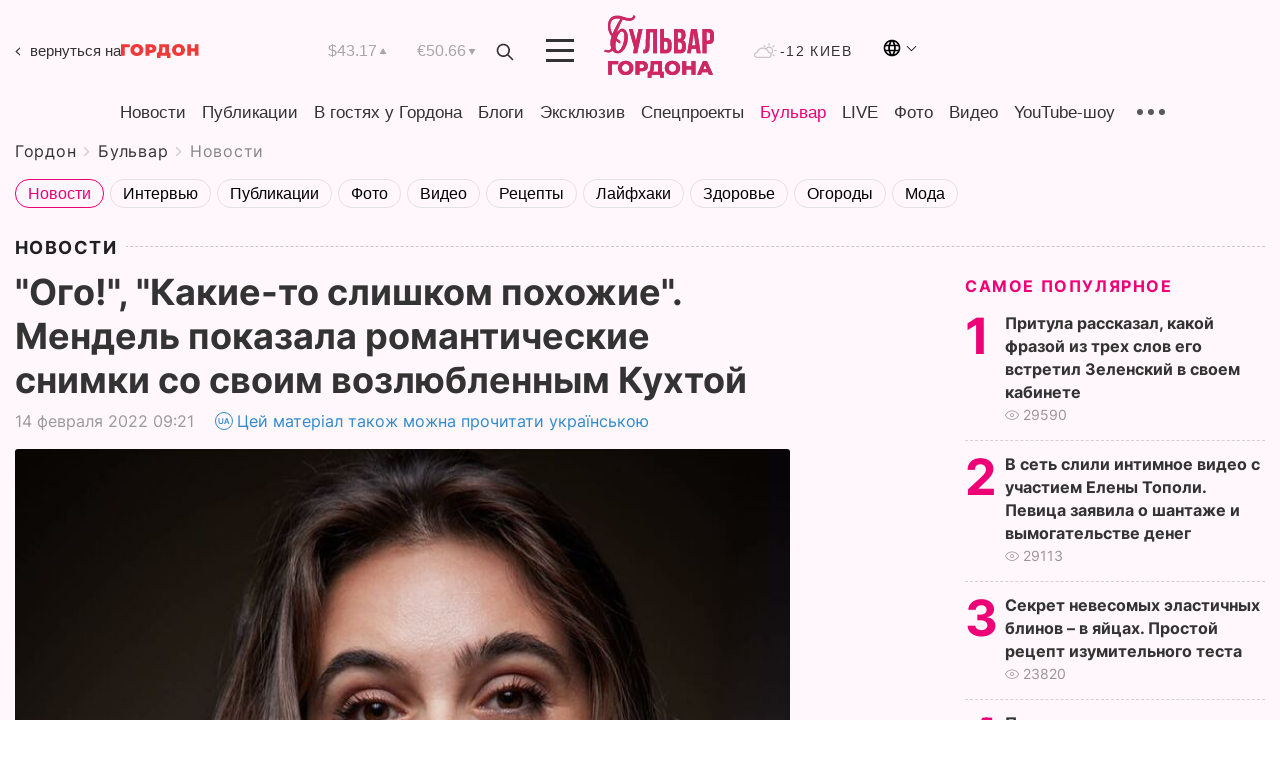

--- FILE ---
content_type: text/html; charset=UTF-8
request_url: https://gordonua.com/bulvar/news/ogo-kakie-to-slishkom-pohozhie-mendel-pokazala-romanticheskie-snimki-so-svoim-vozlyublennym-kuhtoy-1595287.html
body_size: 23243
content:
<!DOCTYPE html><html lang="ru"><head>
    <meta charset="UTF-8">
    <meta http-equiv="X-UA-Compatible" content="IE=edge">
    <meta name="viewport" content="width=device-width, initial-scale=1">

    <meta name="msvalidate.01" content="DF6B4591C603DAD4E73878CB6B106CCE" />
    
            <meta name="robots" content="max-image-preview:large">
    
    

    

        <title>"Ого!", "Какие-то слишком похожие". Мендель показала романтические снимки со своим возлюбленным Кухтой</title>    <meta name="description" content="Эксклюзив от Бульвара Шоубиз  ➤➤➤ Бывший пресс-секретарь президента Украины Владимира Зеленского Юлия Мендель 13 февраля опубликовала в Facebook..." class="js-meta" />    
    
    
    
    
    
     <!-- alter article -->
	                            <link rel="alternate" href="https://gordonua.com/bulvar/news/ogo-kakie-to-slishkom-pohozhie-mendel-pokazala-romanticheskie-snimki-so-svoim-vozlyublennym-kuhtoy-1595287.html" hreflang="ru">
                                        <link rel="alternate" href="https://gordonua.com/ukr/bulvar/news/ogo-jakis-nadto-shozhi-mendel-pokazala-romantichni-znimki-zi-svojim-kohanim-kuhtoju-1595287.html" hreflang="uk">
                        <link rel="alternate" href="https://gordonua.com/ukr/bulvar/news/ogo-jakis-nadto-shozhi-mendel-pokazala-romantichni-znimki-zi-svojim-kohanim-kuhtoju-1595287.html" hreflang="x-default">
                        <link rel="canonical" href="https://gordonua.com/bulvar/news/ogo-kakie-to-slishkom-pohozhie-mendel-pokazala-romanticheskie-snimki-so-svoim-vozlyublennym-kuhtoy-1595287.html">        
                                                         <link rel="amphtml" href="https://gordonua.com/amp/bulvar/news/ogo-kakie-to-slishkom-pohozhie-mendel-pokazala-romanticheskie-snimki-so-svoim-vozlyublennym-kuhtoy-1595287.html">
        
                                                            
                                                                                            
                <script async src="https://www.googletagmanager.com/gtag/js?id=G-LLKXF6867N"></script>
        <script>
            window.dataLayer = window.dataLayer || [];
            function gtag(){dataLayer.push(arguments);}
            gtag('js', new Date());

            gtag('config', 'G-LLKXF6867N');
        </script>
    
    <script type="text/javascript">
        var gtmContainerId = 'GTM-PFHTMJ';
        function gordonGTM() {
            // Код Google Tag Manager
            (function(w,d,s,l,i){w[l]=w[l]||[];w[l].push({'gtm.start':
            new Date().getTime(),event:'gtm.js'});var f=d.getElementsByTagName(s)[0],
            j=d.createElement(s),dl=l!='dataLayer'?'&l='+l:'';j.async=true;j.src=
            'https://www.googletagmanager.com/gtm.js?id='+i+dl;f.parentNode.insertBefore(j,f);
            })(window,document,'script','dataLayer', gtmContainerId);
        }
        window.addEventListener('DOMContentLoaded', function() {
            if (window.innerWidth <= 520) {
                setTimeout(gordonGTM, 4000);
            } else {
                gordonGTM();
            }
        });
    </script>

            <script type="text/javascript">
            function loadDelayedScripts() {
                var gptScript = document.createElement('script');
                gptScript.src = 'https://securepubads.g.doubleclick.net/tag/js/gpt.js';
                gptScript.async = true;
                document.head.appendChild(gptScript);

                var ymScript = document.createElement('script');
                ymScript.src = 'https://cdn.membrana.media/gdn/ym.js';
                ymScript.async = true;
                document.head.appendChild(ymScript);

                window.yieldMasterCmd = window.yieldMasterCmd || [];
                window.yieldMasterCmd.push(function() {
                    window.yieldMaster.init({
                        pageVersionAutodetect: true
                    });
                });
            }

            window.addEventListener('DOMContentLoaded', function() {
                setTimeout(loadDelayedScripts, 2000);
                                    gtag('event', 'membrana_ym_init');
                            });
        </script>

        <style>
            .nts-ad {display: flex; flex-direction: column; align-items: center; justify-content: center}
            .nts-ad-h300 {min-height: 300px}
        </style>
        
        
                
    <meta property='og:title' content="&quot;Ого!&quot;, &quot;Какие-то слишком похожие&quot;. Мендель показала романтические снимки со своим возлюбленным Кухтой"/>
    <meta name='twitter:title' content="&quot;Ого!&quot;, &quot;Какие-то слишком похожие&quot;. Мендель показала романтические снимки со своим возлюбленным Кухтой">
            <meta property='og:description' content="Бывший пресс-секретарь президента Украины Владимира Зеленского Юлия Мендель 13 февраля опубликовала в Facebook..."/>
        <meta name='twitter:description' content="Бывший пресс-секретарь президента Украины Владимира Зеленского Юлия Мендель 13 февраля опубликовала в Facebook...">
        <meta property="og:image:width" content="1300"> 
    <meta property="og:image:height" content="975">

<meta property='og:type' content='article'/>
<meta property='og:url' content='https://gordonua.com/bulvar/news/ogo-kakie-to-slishkom-pohozhie-mendel-pokazala-romanticheskie-snimki-so-svoim-vozlyublennym-kuhtoy-1595287.html'/>
<meta property='og:image' content='https://gordonua.com/img/article/15952/87_big-v1644823273.jpg'/><meta property='og:site_name' content='Гордон | Gordon'/>

<meta name='twitter:card' content='summary_large_image'>
<meta name='twitter:site' content='@Gordonuacom'>
<meta name='twitter:creator' content='@Gordonuacom'>
    <meta name='twitter:image' content='https://gordonua.com/img/article/15952/87_big-v1644823273.jpg'>
         
                        
                
                                                                                                                                                                

    

        
    
    <script type="application/ld+json">
    {
        "@context" : "https://schema.org",
        "@type" : "NewsArticle",
                "sameAs" : [ 
                            "https://gordonua.com/bulvar/news/ogo-kakie-to-slishkom-pohozhie-mendel-pokazala-romanticheskie-snimki-so-svoim-vozlyublennym-kuhtoy-1595287.html"                    ],
                "mainEntityOfPage" : {
            "@type" : "WebPage",
            "@id" : "https://gordonua.com/bulvar/news/ogo-kakie-to-slishkom-pohozhie-mendel-pokazala-romanticheskie-snimki-so-svoim-vozlyublennym-kuhtoy-1595287.html",
            "name" : "&quot;Ого!&quot;, &quot;Какие-то слишком похожие&quot;. Мендель показала романтические снимки со своим возлюбленным Кухтой"
        },
        "headline": "&quot;Ого!&quot;, &quot;Какие-то слишком похожие&quot;. Мендель показала романтические снимки со своим...",
                    "image": {
                "@type": "ImageObject",
                "url": "https://gordonua.com/img/article/15952/87_big-v1644823273.jpg",
                "height": 975,
                "width": 1300
            },
                "dateCreated" : "2022-02-14T09:21:43+02:00",
        "datePublished": "2022-02-14T09:21:43+02:00",
        "dateModified": "2022-02-15T00:03:52+02:00",

                    "author": {
                "@type": "Organization",
                "name": "ГОРДОН",
                "url": "https://gordonua.com",
                "sameAs": [
                                            "https://www.youtube.com/vgostyahugordona",
                                            "https://www.facebook.com/gordonuacom",
                                            "https://twitter.com/Gordonuacom",
                                            "https://flipboard.com/@GORDONUA",
                                            "https://gordonua.com/xml/rss.xml",
                                            "https://t.me/gordonuacom",
                                            "https://t.me/dmytrogordon_official",
                                            "https://invite.viber.com/?g2=AQABYNa0%2Brz9Pkzt0NnTdm5DcUzQHlf7QrDvmsZ1C9h5ZjM%2FKIIfxji%2BDRkQ6fy9&lang=ru",
                                        "https://uk.wikipedia.org/wiki/%D0%93%D0%BE%D1%80%D0%B4%D0%BE%D0%BD_(%D1%96%D0%BD%D1%82%D0%B5%D1%80%D0%BD%D0%B5%D1%82-%D0%B2%D0%B8%D0%B4%D0%B0%D0%BD%D0%BD%D1%8F)"
                ],
                "logo": {
                    "@type": "ImageObject",
                    "url": "https://gordonua.com/user/img/gordon-logo.svg",
                    "width": "228",
                    "height": "42"
                },
                "contactPoint" : {
                    "@type" : "ContactPoint",
                    "email" : "editor@gordonua.com",
                    "contactType" : "custumer support",
                    "areaServed" : "UA",
                    "availableLanguage" : ["uk-UA", "ru-UA"]
                }
            },
                "publisher": {
            "@type": "Organization",
            "name": "ГОРДОН",
            "url": "https://gordonua.com",
            "sameAs": [
                                    "https://www.youtube.com/vgostyahugordona",
                                    "https://www.facebook.com/gordonuacom",
                                    "https://twitter.com/Gordonuacom",
                                    "https://flipboard.com/@GORDONUA",
                                    "https://gordonua.com/xml/rss.xml",
                                    "https://t.me/gordonuacom",
                                    "https://t.me/dmytrogordon_official",
                                    "https://invite.viber.com/?g2=AQABYNa0%2Brz9Pkzt0NnTdm5DcUzQHlf7QrDvmsZ1C9h5ZjM%2FKIIfxji%2BDRkQ6fy9&lang=ru",
                                "https://uk.wikipedia.org/wiki/%D0%93%D0%BE%D1%80%D0%B4%D0%BE%D0%BD_(%D1%96%D0%BD%D1%82%D0%B5%D1%80%D0%BD%D0%B5%D1%82-%D0%B2%D0%B8%D0%B4%D0%B0%D0%BD%D0%BD%D1%8F)"
            ],
            "logo": {
                "@type": "ImageObject",
                "url": "https://gordonua.com/user/img/gordon-logo.svg",
                "width": "228",
                "height": "42"
            },
            "contactPoint" : {
                "@type" : "ContactPoint",
                "email" : "editor@gordonua.com",
                "contactType" : "custumer support",
                "areaServed" : "UA",
                "availableLanguage" : ["uk-UA", "ru-UA"]
            }
        },
                    "description": "Бывший пресс-секретарь президента Украины Владимира Зеленского Юлия Мендель 13 февраля опубликовала в Facebook...",
                            "keywords" : "политика, Владимир Зеленский, любовь, Павел Кухта, премьер-министр, Юлия Мендель",
                            "articleSection": "Новости",
            
            "articleBody":"Бывший пресс-секретарь президента Украины Владимира Зеленского Юлия Мендель 13 февраля опубликовала в Facebook... &quot;Make love, not war. Влюбляюсь в тебя каждый день… Мы в Киеве. Верим в мир и любовь!&quot; – написала она. Фото, на которых Мендель запечатлена в объятиях Кухты, она собрала в один ролик. Видео экс-пресс-секретарь Зеленского сопроводила песней &quot;Без тебе мене нема&quot; из репертуара украинской группы &quot;Океан Ельзи&quot;. https://www.facebook.com/1781187626/videos/1800250213509293/ &quot;Какие-то слишком похожие&quot;, – отметила подписчица Таня Моль. &quot;Ого!&quot; – написал Хома Олександр.",
                                  
        "inLanguage" : "ru",
        "alternativeHeadline" : "&quot;Ого!&quot;, &quot;Какие-то слишком похожие&quot;. Мендель показала романтические снимки со своим возлюбленным Кухтой",
        "copyrightYear" : "2022",
        "wordCount" : "221",
        "speakable" : {
            "@type" : "SpeakableSpecification",
            "cssSelector" : ["h1"]
        }
    }
    </script>



    
            
    <script type="application/ld+json">
    {
        "@context": "http://schema.org",
        "@type": "BreadcrumbList",
        "itemListElement": [
                                                                        {
                "@type": "ListItem",
                "position": 1,
                "item": {
                                            "@id": "/bulvar.html",  // cp0
                                        "name": "Бульвар"
                }
            }
            ,                                            {
                "@type": "ListItem",
                "position": 1,
                "item": {
                                            "@id": "/bulvar/news.html",  // cp0
                                        "name": "Новости"
                }
            }
                            ]
    }
    </script>
    

<script type="application/ld+json">
{
    "@context": "http://schema.org",
    "@type": "WebSite",
    "url": "https://gordonua.com",
    "potentialAction": {
        "@type": "SearchAction",
        "target": "/search/query={search_term_string}",
        "query-input": "required name=search_term_string"
    }
}
</script>                                                        
<link rel="preconnect" href="https://connect.facebook.net">
<link rel="preconnect" href="https://cdn.gravitec.net">
    <link rel="preload" href='/user/css/fonts_connect_new3.css' as="style"/>
        <link rel="preload" href='/user/css/main.min-v37.css' as="style"/>
    <link rel="preload" href='/user/css/fix.min-v27.css' as="style"/>
        <link rel="icon" type="image/png" href="/user/img/favicon-new.png" sizes="16x16">
    <link rel="icon" type="image/png" href="/user/img/favicon-new32.png" sizes="32x32">
    <link rel="apple-touch-icon" type="image/png" href="/user/img/favicon-newiOS.png" sizes="180x180">
    
    <link rel="stylesheet" href="/user/css/fonts_connect_new3.css">
        <link rel="stylesheet" href="/user/css/main.min-v37.css">
    <link rel="stylesheet" href="/user/css/fix.min-v27.css">
    <style>
        div[data-place='43'],
        div[data-place='70'], 
        div[data-place='71'], 
        div[data-place='72'],
        div[data-place='56'], 
        div[data-place='57'], 
        div[data-place='58'],
        div[data-place='36'],
        div[data-place='37'],
        div[data-place='38'],
        div[data-place='160'],
        div[data-place='161'],
        div[data-place='51'],
        div[data-place='52'],
        div[data-place='53'],
        div[data-place='88'],
        div[data-place='89'],
        div[data-place='82'],
        div[data-place='44'],
        div[data-place='99'],
        div[data-place='100'],
        div[data-place='102'],
        div[data-place='103'],
        div[data-place='104'],
        div[data-place='96'],
        div[data-place='98'],
        div[data-place='168'],
        div[data-place='169']
        {
            margin: 30px 0;
        }
        div[data-place='70'],
        div[data-place='43'],
        div[data-place='56'],
        div[data-place='51'],
        div[data-place='37'],
        div[data-place='36']{
            position: relative;
            z-index: 1;
        }
        div[data-place='108'], div[data-place='109']{
            margin: 30px auto;
        }
        blockquote.twitter-tweet{
            padding: inherit;
            font-size: inherit;
            line-height: inherit;
            text-align: inherit;
            color: inherit;
            font-family: inherit;
            border-top: inherit;
            position: inherit;
            margin-top: inherit;
        }
        blockquote.twitter-tweet a{
            color: #2f89ce;
            font-family: inherit;
        }
        blockquote.twitter-tweet a:hover{
            color: #ff5353!important;
        }
        .main-slider ~ .content__flex-main .content__base{
            order: 2!important;
        }
        .top-slider__box .swiper-slide{
            margin-right: 15px;
        }
         @media screen and (max-width: 567px){
            .theme-box.tegs-rubric .theme-box-slider1 .swiper-slide{
            margin-right: 10px;
        }
        }
        .bulvar .theme-box .news-tegs__link{
            font-family: Inter-Regular, sans-serif;
        }
    </style>
    <script>
        var root_domain = 'gordonua.com';
        var loadsrcscache = [];
        load_srcs = function(sources, callback) {
            loadsrcscache.push([sources, callback]);
        }
    </script>

    </head><body  class="bulvar"><div class="sbody"><style>.boulevard-block .main-slider .views {display: block;}.popular-list .popular-list__item .views {display: block!important;}[data-action="banners"] .banner.has-iframe::before,[data-action="banners"] .banner.has-img::before,[data-action="banners"] .banner .adsbygoogle:before {content: "Реклама";display: block;font-size: 14px;color: #9a9a9a;}[data-action="banners"] .banner a::before{font-family: 'Inter-Regular';}[data-action="banners"] .banner .adsbygoogle:before{position: absolute;top: -30px;}[data-action="banners"] .banner .adsbygoogle{margin-top: 20px;position: relative;}[data-action="banners"] .banner.has-iframe .adsbygoogle:before{display: none;}[data-action="banners"] .banner.has-iframe .adsbygoogle{margin-top: 0;}.MIXADVERT_NET a::before{display: none!important;}.MIXADVERT_NET > div::before{position: absolute;top: -30px;}@media (min-width: 567px) {.news-slider-box .content-tile.big .content-tile__img img{height: auto;}}.news-slider-box .content-tile.big .content-tile__img {max-height: 200px;}@media (max-width: 567px){.news-slider-box .content-tile.big .content-tile__img {max-height: 166px;}}.content-title .content-title__link h1,main.content__base .content-title h1.content-title__link{font-size: inherit !important;line-height: inherit !important;color: inherit !important;margin-bottom: inherit !important;font-family: inherit !important;display: inline !important;letter-spacing: inherit!important;text-transform: inherit!important;}main.content__base .content-title h1.content-title__link{color: red!important;font-size: 18px!important;line-height: 24px!important;letter-spacing: .08em!important;text-transform: uppercase!important;font-family: Inter-Bold, sans-serif !important;}.all-materials-title h1 {display: block;width: fit-content;text-transform: uppercase;font-family: Inter-SemiBold;font-size: 16px;letter-spacing: .08em;color: #202020;background: #fff;padding-right: 10px;margin-bottom: 0;line-height: 30px;white-space: nowrap;}.all-materials-title.top-theme-title.top-theme-page-title h1 {text-transform: inherit;}@media (max-width: 640px) {.materil-author h1 {font-size: 16px;}}</style><script>
                   function checkBanners() {  
                        document.querySelectorAll('.banner:not(.has-iframe)').forEach(banner => {
                            if (banner.querySelector('iframe')) {
                                banner.classList.add('has-iframe');
                            } 
                            if (banner.querySelector('img')) {
                                banner.classList.add('has-iframe');
                            }
                            
                            const div = banner.querySelector('div[id]');
                            if (div && (div.innerHTML.trim() !== '' || div.nextElementSibling && div.nextElementSibling.tagName === 'SCRIPT')) {
                                banner.classList.add('has-iframe');
                            }
                        });  
                    }
                setTimeout(checkBanners, 4000);
                let scrollCount = 0;
                function onScroll() {
                    checkBanners();
                    scrollCount++;
                        if (scrollCount >= 5) {
                            window.removeEventListener('scroll', onScroll);
                        }
                    }
                window.addEventListener('scroll', checkBanners);
            </script><script>
                function getCookie(name) {
                    var nameEQ = name + "=";
                    var ca = document.cookie.split(';');
                    for(var i=0;i < ca.length;i++) {
                        var c = ca[i];
                        while (c.charAt(0)==' ') c = c.substring(1,c.length);
                        if (c.indexOf(nameEQ) == 0) return c.substring(nameEQ.length,c.length);
                    }
                    return null;
                }
                function set_cookie(name,value,days, link) {
                    var expires = "";
                    if (days) {
                        var date = new Date();
                        date.setTime(date.getTime() + (days*24*60*60*1000));
                        expires = "; expires=" + date.toUTCString();
                    }
                    document.cookie = name + "=" + (value || "")  + expires + "; path=/";
                    document.location.href = link;
                }

                var pull_optimization_check = {};
            </script><!-- Google Tag Manager (noscript) -->
<noscript><iframe src="https://www.googletagmanager.com/ns.html?id=GTM-PFHTMJ"
height="0" width="0" style="display:none;visibility:hidden"></iframe></noscript>
<!-- End Google Tag Manager (noscript) --> <style>
@media (max-width: 600px){
    header .header-menu{
        opacity: 0;
        visibility: hidden; 
        transition: opacity 0.1s ease;
        display: flex!important;
    }
    header .header-menu.active {
        opacity: 1;
        visibility: visible;
    }
}
</style>
<header class="header">
    <div class="container">
        <div class="header__top">
            <a class="bulvar-back" href="/rus/">вернуться на<img src="/user/img/logo-back.svg"></a>
            <div class="course">
                <span class="course__item dollar">$43.17</span>
                <span class="course__item euro">€50.66</span>
            </div>
            <button id="search-btn" class="search-btn">
                <img src="/user/img/Shape.svg" alt="search btn">
            </button>
            <a class="menu-mob" id="butt1" >
                <img width="28" height="23" class="closed" src="/user/img/gumburger.svg" alt="menu closed">
                <div class="open">
                    <img src="/user/img/close_.svg" alt="menu open">
                </div>
            </a>
            <div class="logo">
                <a href="/bulvar.html">
                    <img width="110" height="" src="/user/img/logo-bulvar.svg" alt="Бульвар Шоубиз">
                </a>
            </div>
            <div class="temperature">
                <img src="/user/img/temp.svg" alt="weather">
                -12 Киев
            </div>

        <div class="languages">
        <div class="languages-select"><img width="20" height="20" src="/user/img/planet.svg" alt="languages"></div>
        <div class="languages-change">
                                                                                                                                                                                                                                        <div><a href="https://gordonua.com/ukr/bulvar/news/ogo-jakis-nadto-shozhi-mendel-pokazala-romantichni-znimki-zi-svojim-kohanim-kuhtoju-1595287.html" data-langid="1" data-absnum="2" onclick="set_cookie('lang', 2, 30, 'https://gordonua.com/ukr/bulvar/news/ogo-jakis-nadto-shozhi-mendel-pokazala-romantichni-znimki-zi-svojim-kohanim-kuhtoju-1595287.html')" style="font-size:16px;font-weight:400">UA</a></div>
                        <div><a href="https://english.gordonua.com/" onclick="document.location.href='https://english.gordonua.com/'" style="font-size:16px;font-weight:400">EN</a></div>
                                                                                    </div>
        </div>

        </div>
                                                                                                                                                                                                                                                                                                                                                                                
                                                                                                                                                                                                                                                                                
                                                                                                                                                                                                                                                                                                                                                                                                                
                                                                                                                                                                                
        <div class="header-menu">
            <button id="search-btn-mob" class="search-btn search-btn-mob"><img src="/user/img/Shape.svg" alt="search">Поиск</button>
            <div class="header-menu__item">
                <div class="header-menu__title-box"><span class="header-menu__title">Главная</span></div>
                <nav>
                    <ul>
                                                    <li><a  href="/news.html">Новости</a></li>
                                                    <li><a  href="/publications.html">Публикации</a></li>
                                                    <li><a  href="/interview.html">В гостях у Гордона</a></li>
                                                    <li><a  href="/blogs.html">Блоги</a></li>
                                                    <li><a  href="/exclusive.html">Эксклюзив</a></li>
                                                    <li><a  href="/specprojects.html">Спецпроекты</a></li>
                                                    <li><a  href="/bulvar.html">Бульвар</a></li>
                                                    <li><a  href="/live.html">LIVE</a></li>
                                                    <li><a  href="/photo.html">Фото</a></li>
                                                    <li><a  href="/video.html">Видео</a></li>
                                                    <li><a  href="/talkshow.html">YouTube-шоу</a></li>
                                            </ul>
                </nav>
                <div class="header-menu__item">
                    <div class="header-menu__title-box"><span class="header-menu__title">Соцсети</span></div>
                    <nav>
                        <ul>
                                                                                            <li><a class="bold youtube-h" href="https://www.youtube.com/vgostyahugordona">YouTube</a></li>
                                                                                            <li><a class="bold facebook-h" href="https://www.facebook.com/gordonuacom">Facebook</a></li>
                                                                                            <li><a class="bold twitter-h" href="https://twitter.com/Gordonuacom">Twitter</a></li>
                                                                                            <li><a class="bold flipboard-h" href="https://flipboard.com/@GORDONUA">Flipboard</a></li>
                                                                                            <li><a class="bold rss-h" href="https://gordonua.com/xml/rss.xml">RSS</a></li>
                                                                                            <li><a class="bold telegram-h" href="https://t.me/gordonuacom">Telegram <br> Gordonua.com</a></li>
                                                                                            <li><a class="bold telegram-h2" href="https://t.me/dmytrogordon_official">Telegram <br> Дмитрий Гордон</a></li>
                                                                                            <li><a class="bold viber-h" href="https://invite.viber.com/?g2=AQABYNa0%2Brz9Pkzt0NnTdm5DcUzQHlf7QrDvmsZ1C9h5ZjM%2FKIIfxji%2BDRkQ6fy9&lang=ru">Viber</a></li>
                                                    </ul>
                    </nav>
                </div>
            </div>
            <div class="header-menu__item">
                <div class="header-menu__title-box"><span class="header-menu__title">Категории новостей</span></div>
                <nav>
                    <ul>
                                                    <li><a href="/news.html">Все новости</a></li>
                                                    <li><a href="/news/military-actions.html">Военные действия</a></li>
                                                    <li><a href="/news/worldnews.html">Мир</a></li>
                                                    <li><a href="/news/politics.html">Политика</a></li>
                                                    <li><a href="/news/money.html">Деньги</a></li>
                                                    <li><a href="/news/sport.html">Спорт</a></li>
                                                    <li><a href="/news/localnews.html">Происшествия</a></li>
                                                    <li><a href="/news/culture.html">Культура</a></li>
                                                    <li><a href="/news/science.html">Техно</a></li>
                                                    <li><a href="/news/health.html">Образ жизни</a></li>
                                                    <li><a href="/interesting.html">Интересное</a></li>
                                                    <li><a href="/news/society.html">Общество</a></li>
                                            </ul>
                </nav>
                <div class="header-menu__item mobile-hide">
                    <div class="header-menu__title-box"><span class="header-menu__title">Контакты</span></div>
                    <nav class="contacts-box">
                        <ul>
                            <li><a class="contacts-h" href="tel:+380 (44) 207-13-01">+380 (44) 207-13-01,</a></li>
                            <li><a class="contacts-h" href="tel:+380 (44) 207-13-02">+380 (44) 207-13-02</a></li>
                        </ul>
                    </nav>
                    <nav class="email-box">
                        <ul>
                            <li><a class="email-h" href="/cdn-cgi/l/email-protection#ef8a8b869b809daf88809d8b80819a8ec18c8082"><span class="__cf_email__" data-cfemail="ed88898499829fad8a829f898283988cc38e8280">[email&#160;protected]</span></a></li>
                        </ul>
                    </nav>
                    <div class="hide-desctop">
                        <div class="header-menu__title-box"><span class="header-menu__title">Информация</span></div>
                        <nav>
                            <ul>
                                                                    <li><a href="/about/job.html">Вакансии</a></li>
                                                                    <li><a href="/about.html">Редакция</a></li>
                                                                    <li><a href="/about/advertisement.html">Реклама на сайте</a></li>
                                                                    <li><a href="/legal_info.html">Правовая информация</a></li>
                                                                    <li><a href="/about/how-to-read.html">Как нас читать на временно оккупированных территориях</a></li>
                                                            </ul>
                        </nav>
                        <span class="header-menu__title">Приложения</span>
                        <nav>
                            <ul class="app-box">
                                <li><a href="https://play.google.com/store/apps/details?id=com.gordon"><img class="lozad" width="131" height="39" data-src="/user/img/app1.png" alt="android app"></a></li>
                                <li><a href="https://itunes.apple.com/app/id1282904011"><img class="lozad" width="131" height="39" data-src="/user/img/app2.png" alt="ios app"></a></li>
                            </ul>
                        </nav>
                    </div>
                </div>
            </div>
            <div class="header-menu__item">
                <div class="header-menu__title-box"><span class="header-menu__title">Город </span></div>
                <nav>
                    <ul>
                                                    <li><a  href="/news/kiev.html">Киев</a></li>
                                                    <li><a  href="/tags/harkov.html">Харьков</a></li>
                                                    <li><a  href="/tags/lvov.html">Львов</a></li>
                                                    <li><a  href="/tags/dnepr.html">Днепр</a></li>
                                                    <li><a  href="/tags/odessa-1.html">Одесса</a></li>
                                                    <li><a  href="/tags/mariupol-1.html">Мариуполь</a></li>
                                                    <li><a  href="/tags/donetsk-1.html">Донецк</a></li>
                                                    <li><a  href="/tags/lugansk.html">Луганск</a></li>
                                            </ul>
                </nav>
            </div>
            <div class="header-menu__item mobile-hide">
                <div class="header-menu__title-box"><span class="header-menu__title">Соцсети</span></div>
                <nav>
                    <ul>
                                                                                <li><a class="bold youtube-h" href="https://www.youtube.com/vgostyahugordona">YouTube</a></li>
                                                                                <li><a class="bold facebook-h" href="https://www.facebook.com/gordonuacom">Facebook</a></li>
                                                                                <li><a class="bold twitter-h" href="https://twitter.com/Gordonuacom">Twitter</a></li>
                                                                                <li><a class="bold flipboard-h" href="https://flipboard.com/@GORDONUA">Flipboard</a></li>
                                                                                <li><a class="bold rss-h" href="https://gordonua.com/xml/rss.xml">RSS</a></li>
                                                                                <li><a class="bold telegram-h" href="https://t.me/gordonuacom">Telegram <br> Gordonua.com</a></li>
                                                                                <li><a class="bold telegram-h2" href="https://t.me/dmytrogordon_official">Telegram <br> Дмитрий Гордон</a></li>
                                                                                <li><a class="bold viber-h" href="https://invite.viber.com/?g2=AQABYNa0%2Brz9Pkzt0NnTdm5DcUzQHlf7QrDvmsZ1C9h5ZjM%2FKIIfxji%2BDRkQ6fy9&lang=ru">Viber</a></li>
                                            </ul>
                </nav>
            </div>
            <div class="header-menu__item mobile-hide">
                <div class="hide-desctop">
                    <div class="header-menu__title-box"><span class="header-menu__title">Информация</span></div>
                    <nav>
                        <ul>
                                                            <li><a href="/news.html">Новости</a></li>
                                                            <li><a href="/publications.html">Публикации</a></li>
                                                            <li><a href="/interview.html">В гостях у Гордона</a></li>
                                                            <li><a href="/blogs.html">Блоги</a></li>
                                                            <li><a href="/exclusive.html">Эксклюзив</a></li>
                                                            <li><a href="/specprojects.html">Спецпроекты</a></li>
                                                            <li><a href="/bulvar.html">Бульвар</a></li>
                                                            <li><a href="/live.html">LIVE</a></li>
                                                            <li><a href="/photo.html">Фото</a></li>
                                                            <li><a href="/video.html">Видео</a></li>
                                                            <li><a href="/talkshow.html">YouTube-шоу</a></li>
                                                    </ul>
                    </nav>
                </div>
                <div class="header-menu__title-box"><span class="header-menu__title">Контакты</span></div>
                <nav class="contacts-box">
                    <ul>
                        <li><a class="contacts-h" href="tel:+380 (44) 207-13-01">+380 (44) 207-13-01,</a></li>
                        <li><a class="contacts-h" href="tel:+380 (44) 207-13-02">+380 (44) 207-13-02</a></li>
                    </ul>
                </nav>
                <nav class="email-box">
                    <ul>
                        <li><a class="email-h" href="/cdn-cgi/l/email-protection#aecbcac7dac1dceec9c1dccac1c0dbcf80cdc1c3"><span class="__cf_email__" data-cfemail="1772737e6378655770786573787962763974787a">[email&#160;protected]</span></a></li>
                    </ul>
                </nav>
                <div class="hide-desctop">
                    <span class="header-menu__title">Приложения</span>
                    <nav>
                        <ul class="app-box">
                            <li><a href="https://play.google.com/store/apps/details?id=com.gordon"><img class="lozad" width="131" height="39" data-src="/user/img/app1.png" alt=""></a></li>
                            <li><a href="https://itunes.apple.com/app/id1282904011"><img class="lozad" width="131" height="39" data-src="/user/img/app2.png" alt=""></a></li>
                        </ul>
                    </nav>
                </div>
            </div>

            <div class="header-menu__item hide-mobile">
                <div class="header-menu__title-box"><span class="header-menu__title">Информация</span></div>
                <nav>
                    <ul>
                                                    <li><a href="/news.html">Новости</a></li>
                                                    <li><a href="/publications.html">Публикации</a></li>
                                                    <li><a href="/interview.html">В гостях у Гордона</a></li>
                                                    <li><a href="/blogs.html">Блоги</a></li>
                                                    <li><a href="/exclusive.html">Эксклюзив</a></li>
                                                    <li><a href="/specprojects.html">Спецпроекты</a></li>
                                                    <li><a href="/bulvar.html">Бульвар</a></li>
                                                    <li><a href="/live.html">LIVE</a></li>
                                                    <li><a href="/photo.html">Фото</a></li>
                                                    <li><a href="/video.html">Видео</a></li>
                                                    <li><a href="/talkshow.html">YouTube-шоу</a></li>
                                            </ul>
                </nav>
                <span class="header-menu__title">Приложения</span>
                <nav>
                    <ul class="app-box">
                        <li><a href=""><img class="lozad" width="131" height="39" data-src="/user/img/app1.png" alt=""></a></li>
                        <li><a href=""><img class="lozad" width="131" height="39" data-src="/user/img/app2.png" alt=""></a></li>
                    </ul>
                </nav>
            </div>

        </div>

        <div class="header_rubric">
            <nav>
                <ul>
                                            <li><a class="header_rubric__link"  href="/news.html">Новости</a></li>
                                            <li><a class="header_rubric__link"  href="/publications.html">Публикации</a></li>
                                            <li><a class="header_rubric__link"  href="/interview.html">В гостях у Гордона</a></li>
                                            <li><a class="header_rubric__link"  href="/blogs.html">Блоги</a></li>
                                            <li><a class="header_rubric__link"  href="/exclusive.html">Эксклюзив</a></li>
                                            <li><a class="header_rubric__link"  href="/specprojects.html">Спецпроекты</a></li>
                                            <li><a class="header_rubric__link" style="color:#e07!important" href="/bulvar.html">Бульвар</a></li>
                                            <li><a class="header_rubric__link"  href="/live.html">LIVE</a></li>
                                            <li><a class="header_rubric__link"  href="/photo.html">Фото</a></li>
                                            <li><a class="header_rubric__link"  href="/video.html">Видео</a></li>
                                            <li><a class="header_rubric__link"  href="/talkshow.html">YouTube-шоу</a></li>
                                    </ul>
                <button class="menu-show"><img src="/user/img/group1.svg" alt="show menu"></button>
            </nav>
            <div class="menu-rubric">
                <nav>
                    <ul>
                                                    <li><a href="/news.html">Все новости</a></li>
                                                    <li><a href="/news/military-actions.html">Военные действия</a></li>
                                                    <li><a href="/news/worldnews.html">Мир</a></li>
                                                    <li><a href="/news/politics.html">Политика</a></li>
                                                    <li><a href="/news/money.html">Деньги</a></li>
                                                    <li><a href="/news/sport.html">Спорт</a></li>
                                                    <li><a href="/news/localnews.html">Происшествия</a></li>
                                                    <li><a href="/news/culture.html">Культура</a></li>
                                                    <li><a href="/news/science.html">Техно</a></li>
                                                    <li><a href="/news/health.html">Образ жизни</a></li>
                                                    <li><a href="/interesting.html">Интересное</a></li>
                                                    <li><a href="/news/society.html">Общество</a></li>
                                            </ul>
                </nav>
            </div>
        </div>

        <div class="rubric-box">
            <div class="rubric-box-slider swiper-container">
                <div class="swiper-wrapper">
                                            <div class="swiper-slide">
                            <a class="rubric-box__item" href="/news.html"><span>Новости</span></a>
                        </div>
                                            <div class="swiper-slide">
                            <a class="rubric-box__item" href="/publications.html"><span>Публикации</span></a>
                        </div>
                                            <div class="swiper-slide">
                            <a class="rubric-box__item" href="/interview.html"><span>В гостях у Гордона</span></a>
                        </div>
                                            <div class="swiper-slide">
                            <a class="rubric-box__item" href="/blogs.html"><span>Блоги</span></a>
                        </div>
                                            <div class="swiper-slide">
                            <a class="rubric-box__item" href="/exclusive.html"><span>Эксклюзив</span></a>
                        </div>
                                            <div class="swiper-slide">
                            <a class="rubric-box__item" href="/specprojects.html"><span>Спецпроекты</span></a>
                        </div>
                                            <div class="swiper-slide">
                            <a class="rubric-box__item" href="/bulvar.html"><span>Бульвар</span></a>
                        </div>
                                            <div class="swiper-slide">
                            <a class="rubric-box__item" href="/live.html"><span>LIVE</span></a>
                        </div>
                                            <div class="swiper-slide">
                            <a class="rubric-box__item" href="/photo.html"><span>Фото</span></a>
                        </div>
                                            <div class="swiper-slide">
                            <a class="rubric-box__item" href="/video.html"><span>Видео</span></a>
                        </div>
                                            <div class="swiper-slide">
                            <a class="rubric-box__item" href="/talkshow.html"><span>YouTube-шоу</span></a>
                        </div>
                                    </div>
                <span class="theme-arrow_"><img src="/user/img/arrow-right2.svg" alt="sl arr right"></span>
            </div>
        </div>
    </div>
</header>

<script data-cfasync="false" src="/cdn-cgi/scripts/5c5dd728/cloudflare-static/email-decode.min.js"></script><script>
    load_srcs(['/user/js/swiper-bundle.min.js'], function() {
        //rubric-sliders
        var swiper = new Swiper(".theme-box-slider1", {
            spaceBetween: 10,
            grabCursor: true,
            slidesPerView: 'auto',
            navigation: {
                nextEl: ".theme-arrow1"
            },
        });
        
        //хедер темы слайдер
        var swiper = new Swiper(".rubric-box-slider", {
            spaceBetween: 16,
            grabCursor: true,
            slidesPerView: 'auto',
            navigation: {
                nextEl: ".theme-arrow_"
            },
        });
    });
</script> <div class="container "> <div class="content content__flex content-two">
    
<ul class="breadcrumb breadcrumb-news">
    
    
        
    <li>
        <a href="/rus/">Гордон</a>
    </li>
    
                                                        <li>
                            <a href="/bulvar.html">Бульвар</a>
                    </li>
                                    <li>
                            <a href="/bulvar/news.html">Новости</a>
                    </li>
    </ul>
<div class="news-tegs video-tegs">
            <a class="news-tegs__link active" href="/bulvar/news.html">Новости</a>
            <a class="news-tegs__link " href="/bulvar/interview.html">Интервью</a>
            <a class="news-tegs__link " href="/bulvar/publications.html">Публикации</a>
            <a class="news-tegs__link " href="/bulvar/photo.html">Фото</a>
            <a class="news-tegs__link " href="/bulvar/video.html">Видео</a>
            <a class="news-tegs__link " href="/bulvar/recipes.html">Рецепты</a>
            <a class="news-tegs__link " href="/bulvar/lifehacks.html">Лайфхаки</a>
            <a class="news-tegs__link " href="/bulvar/health.html">Здоровье</a>
            <a class="news-tegs__link " href="/bulvar/gardens.html">Огороды</a>
            <a class="news-tegs__link " href="/bulvar/beauty.html">Мода</a>
        </div>

<div class="theme-box tegs-rubric">
    <div class="theme-box-slider1 swiper-container">
        <div class="swiper-wrapper">
                            <div class="swiper-slide">
                    <a class="news-tegs__link active" href="/bulvar/news.html"><span>Новости</span></a>
                </div>
                            <div class="swiper-slide">
                    <a class="news-tegs__link " href="/bulvar/interview.html"><span>Интервью</span></a>
                </div>
                            <div class="swiper-slide">
                    <a class="news-tegs__link " href="/bulvar/publications.html"><span>Публикации</span></a>
                </div>
                            <div class="swiper-slide">
                    <a class="news-tegs__link " href="/bulvar/photo.html"><span>Фото</span></a>
                </div>
                            <div class="swiper-slide">
                    <a class="news-tegs__link " href="/bulvar/video.html"><span>Видео</span></a>
                </div>
                            <div class="swiper-slide">
                    <a class="news-tegs__link " href="/bulvar/recipes.html"><span>Рецепты</span></a>
                </div>
                            <div class="swiper-slide">
                    <a class="news-tegs__link " href="/bulvar/lifehacks.html"><span>Лайфхаки</span></a>
                </div>
                            <div class="swiper-slide">
                    <a class="news-tegs__link " href="/bulvar/health.html"><span>Здоровье</span></a>
                </div>
                            <div class="swiper-slide">
                    <a class="news-tegs__link " href="/bulvar/gardens.html"><span>Огороды</span></a>
                </div>
                            <div class="swiper-slide">
                    <a class="news-tegs__link " href="/bulvar/beauty.html"><span>Мода</span></a>
                </div>
            
                    </div>
    </div>
</div>
            <i data-absnum="1595287" data-operand="article" data-action="stat" class="sunsite_actions" style="display:none;"></i>
    
    <div class="content-title">
        <a class="content-title__link color-black" href="/bulvar/news.html">
            Новости
        </a>
    </div>

    
    <style>
        .news-picture img{
            height: auto
        }
          .c-message_kit__gutter{
           overflow: hidden;
        }

        .ct-header p, .ct-header p a {
            font-family: Inter-Bold!important;
        }
        
        .theme-box .news-tegs__link, .content-link-ua, .content-link-ru{
            font-family: Inter-Regular, sans-serif;
        }
        .context p::before,
        .news ul li:before{
            display: flex;
            position: relative;
            left: -21px;
            top: 20px;
        }
        .float-box.left {
            z-index: 2;
            position: relative;
            margin-bottom: 12px;
        }
       
        @media screen and (max-width: 600px){
            div[data-place='51']{
                                min-height: 350px!important;
            }
            .footer div[data-place="81"]{
                min-height: 56px;
            }
            
            div[data-place='52']{
                               
                min-height: 300px;
                
                
            }
            
            
            div[data-place='53']{
                min-height: 627px;
            }
            div[data-place='54']{
                min-height: 553px;
            }
            
            .bulvar .logo img{
                height: auto;
            }
            header{
                top: 0;
            }
        }
        @media screen and (max-width: 567px) {
           .news-picture.news-picture-top img {
                position: absolute;
                top: 0;
                left: 0;
                width: 100%;
                height: 100%;
            }
            .news-picture.news-picture-top picture {
                display: block;
                position: relative;
                width: 100%;
                padding-bottom: 75%;
                height: 0;
                display: block;
                margin-bottom: 6px;
            }
            
        }
        @media screen and (max-width: 450px) {
           .bulvar header{
                height: 65.34px;
           }
        }
        @media screen and (max-width: 412px) {
            .news-picture.news-picture-top picture {
                padding-bottom: 66.67%;
            }
        }
         
    </style>
    <div class="content__flex-main news margin new-desing-photo">
        <main class="content__base">
            <div class="container-inside">
                <h1 data-edit="1595287,3878" data-absnum="1595287">"Ого!", "Какие-то слишком похожие". Мендель показала романтические снимки со своим возлюбленным Кухтой

<span class="art-icons">
                                                                                                                    
        
            
        
        
        
        
        </span>
</h1>                
                <div class="content__base-info">
                    <div class="content-date">14 февраля 2022 09:21</div>
                    <!-- https://gordonua.com/ukr/bulvar/news/ogo-jakis-nadto-shozhi-mendel-pokazala-romantichni-znimki-zi-svojim-kohanim-kuhtoju-1595287.html vs /ukr/bulvar/news/ -->
                                            <a class="content-link-ua" href="https://gordonua.com/ukr/bulvar/news/ogo-jakis-nadto-shozhi-mendel-pokazala-romantichni-znimki-zi-svojim-kohanim-kuhtoju-1595287.html">Цей матеріал також можна прочитати українською</a>
                                    </div>
            </div>
            <div class="news-picture news-picture-top">
                <picture>
                    <source srcset="/img/article/15952/87_tnwide-v1644823240.jpg" media="(max-width: 412px)">
                    <img width="800" height="600" src="/img/article/15952/87_main-v1644823240.jpg" alt=""Ого!", "Какие-то слишком похожие". Мендель показала романтические снимки со своим возлюбленным Кухтой">
                </picture>
                <span class="news-picture-describe">Мендель заявила, что остается в Киеве со своим бойфрендом<br>Фото: Iuliia Mendel / Facebook</span>
            </div>

            
            <div class="container-inside">
                                    <div class="ct-header">
                        <strong>Бывший пресс-секретарь президента Украины Владимира Зеленского&nbsp;Юлия Мендель 13 февраля <a href="https://www.facebook.com/permalink.php?story_fbid=10217509168959379&amp;id=1781187626" target="_blank">опубликовала</a> в Facebook подборку совместных снимков со своим возлюбленным, украинским экономистом и политиком, бывшим исполняющим обязанности министра экономики, торговли и сельского хозяйства Украины Павлом Кухтой.</strong>
                    </div>
                
                
                                <p >"Make love, not war. Влюбляюсь в тебя каждый день… Мы в Киеве. Верим в мир и любовь!" – написала она.</p><div data-action="banners" data-load_after="1" data-place="96" data-page="3878" class="sunsite_actions"></div><div data-action="banners" data-load_after="1" data-place="51" data-page="3878" class="sunsite_actions"></div>
<p >Фото, на которых Мендель запечатлена в объятиях Кухты, она собрала в один ролик. Видео экс-пресс-секретарь Зеленского сопроводила песней "Без тебе мене нема" из репертуара украинской группы "Океан Ельзи".</p>

<p ><builded></p>
<div class="fb-post" data-href="https://www.facebook.com/1781187626/videos/1800250213509293/" data-width="210" data-show-text="true">
<div class="fb-xfbml-parse-ignore">
<div class="twitt"><div cite="https://www.facebook.com/1781187626/videos/1800250213509293/" class="iframe-twitter-placeholder"><a target="_blank" href="https://www.facebook.com/1781187626/videos/1800250213509293/">https://www.facebook.com/1781187626/videos/1800250213509293/</a></div></div>
</div>
</div>
<p ></builded><script src="//www.instagram.com/embed.js" async></script></p>

<p >"Какие-то слишком похожие", – <a href="https://www.facebook.com/permalink.php?story_fbid=10217509168959379&id=1781187626&comment_id=10217509195680047" target="_blank">отметила</a> подписчица Таня Моль.</p>
<p >"Ого!" – <a href="https://www.facebook.com/permalink.php?story_fbid=10217509168959379&id=1781187626&comment_id=10217509185559794" target="_blank">написал</a> Хома Олександр.</p>

                
                                
                                    <div class="news-context context">
                        <div class="content-title">
                            <span class="content-title__link">Контекст</span>
                        </div>
                        <p >В июне 2019 года Мендель&nbsp;<a href="https://gordonua.com/news/politics/v-komande-zelenskogo-podtverdili-chto-press-sekretarem-prezidenta-stala-zhurnalistka-mendel-1011766.html">стала пресс-секретарем президента</a>&nbsp;Владимира Зеленского, выиграв конкурс на эту должность (в нем принимали участие&nbsp;около 4 тыс. человек). 9 июля 2021 года президент подписал&nbsp;<a href="https://gordonua.com/news/politics/zelenskiy-podpisal-ukaz-o-naznachenii-novogo-press-sekretarya-1561921.html">указы об увольнении Мендель</a>&nbsp;и назначении на ее пост телеведущего Сергея Никифорова.</p>
<p >Кухта с 2015 года в течение четырех лет был советником министра финансов, а с 2016 года совмещал эту должность с должностью советника премьер-министра. В 2019 году он баллотировался в Верховную Раду от партии "Голос", но затем по собственному желанию отменил регистрацию как кандидата.&nbsp;</p>
<p >С 9 сентября 2019 года был первым заместителем министра развития экономики, торговли и сельского хозяйства Тимофея Милованова, а с 10 марта по 14 апреля 2020 года&nbsp;&ndash;&nbsp;<a href="https://gordonua.com/news/politics/pravitelstvo-ukrainy-naznachilo-kuhtu-vrio-minekonomiki-1490441.html">исполняющим обязанности</a>.</p>
<p >В декларации за 2019 году Кухта <a href="https://declarations.com.ua/declaration/nacp_9d0c0400-5db0-4d08-a54b-18853f1d0a6a" target="_blank">указывал</a> в графе о членах семьи жену Катерину и дочь Ярославу.</p>
                    </div>
                                
                                                    <div class="news-tegs">
                                                    <a class="news-tegs__link tag_bg_link" href="/tags/politika.html">политика</a>
                                                    <a class="news-tegs__link tag_bg_link" href="/tags/vladimir-zelenskij.html">Владимир Зеленский</a>
                                                    <a class="news-tegs__link tag_bg_link" href="/tags/ljubov.html">любовь</a>
                                                    <a class="news-tegs__link tag_bg_link" href="/tags/pavel-kuhta.html">Павел Кухта</a>
                                                    <a class="news-tegs__link tag_bg_link" href="/tags/premer-ministr.html">премьер-министр</a>
                                                    <a class="news-tegs__link tag_bg_link" href="/tags/julija-mendel.html">Юлия Мендель</a>
                                            </div>
                
                
                
                                                <div class="share-box">
                    <span class="share-box__title">Поделиться</span>
                    <div class="social-block likely">
                        <a class="facebook-h facebook" href="https://gordonua.comhttps://gordonua.com/bulvar/news/ogo-kakie-to-slishkom-pohozhie-mendel-pokazala-romanticheskie-snimki-so-svoim-vozlyublennym-kuhtoy-1595287.html" aria-label="facebook"></a>
                        <a class="twitter-h twitter" href="https://gordonua.comhttps://gordonua.com/bulvar/news/ogo-kakie-to-slishkom-pohozhie-mendel-pokazala-romanticheskie-snimki-so-svoim-vozlyublennym-kuhtoy-1595287.html" aria-label="twitter"></a>
                        <a class="telegram-h telegram" href="https://gordonua.comhttps://gordonua.com/bulvar/news/ogo-kakie-to-slishkom-pohozhie-mendel-pokazala-romanticheskie-snimki-so-svoim-vozlyublennym-kuhtoy-1595287.html" aria-label="telegram"></a>
                        <a class="viber-h viber" href="https://gordonua.comhttps://gordonua.com/bulvar/news/ogo-kakie-to-slishkom-pohozhie-mendel-pokazala-romanticheskie-snimki-so-svoim-vozlyublennym-kuhtoy-1595287.html" aria-label="viber"></a>
                    </div>
                </div>

                <div data-action="banners" data-place="97" data-page="3878" class="sunsite_actions"></div>
            </div>

                        <div data-action="banners" data-place="52" data-page="3878" class="sunsite_actions" style="min-height:550px"></div>

            
                        <div class="main-slider popular-mob">
                <span class="popular__title">Самое популярное в бульваре </span>
                <div class="top-slider__box">
                    <div class="main-slider flex-box swiper-container">
                        <div class="swiper-wrapper">
                                                            <div class="swiper-slide">
                                    <div class="content-tile">
                                        <a href="https://gordonua.com/bulvar/news/pritula-rasskazal-kakoj-frazoj-iz-trekh-slov-eho-vstretil-zelenskij-v-svoem-kabinete-1771054.html" class="content-tile__img" aria-label="top news">
                                            <img width="220" height="120" class="lozad" data-src="/img/article/17710/54_tn2-v1768952223.jpg" alt="Притула рассказал, какой фразой из трех слов его встретил Зеленский в своем кабинете">
                                        </a>
                                        <div class="content-tile__text">
                                            <a class="content-tile__link" href="https://gordonua.com/bulvar/news/pritula-rasskazal-kakoj-frazoj-iz-trekh-slov-eho-vstretil-zelenskij-v-svoem-kabinete-1771054.html">
                                                Притула рассказал, какой фразой из трех слов его встретил Зеленский в своем кабинете
                                            </a>
                                        </div>
                                        <span class="views">29590</span>
                                    </div>
                                </div>
                                                            <div class="swiper-slide">
                                    <div class="content-tile">
                                        <a href="https://gordonua.com/bulvar/news/v-set-slili-intimnoe-video-s-uchastiem-eleny-topoli-pevitsa-zajavila-o-shantazhe-i-vymohatelstve-deneh-1770813.html" class="content-tile__img" aria-label="top news">
                                            <img width="220" height="120" class="lozad" data-src="/img/article/17708/13_tn2-v1768811122.jpg" alt="В сеть слили интимное видео с участием Елены Тополи. Певица заявила о шантаже и вымогательстве денег">
                                        </a>
                                        <div class="content-tile__text">
                                            <a class="content-tile__link" href="https://gordonua.com/bulvar/news/v-set-slili-intimnoe-video-s-uchastiem-eleny-topoli-pevitsa-zajavila-o-shantazhe-i-vymohatelstve-deneh-1770813.html">
                                                В сеть слили интимное видео с участием Елены Тополи. Певица заявила о шантаже и вымогательстве денег
                                            </a>
                                        </div>
                                        <span class="views">29113</span>
                                    </div>
                                </div>
                                                            <div class="swiper-slide">
                                    <div class="content-tile">
                                        <a href="https://gordonua.com/bulvar/recipes/sekret-nevesomykh-elastichnykh-blinov-v-jajtsakh-prostoj-retsept-izumitelnoho-testa--1771025.html" class="content-tile__img" aria-label="top news">
                                            <img width="220" height="120" class="lozad" data-src="/img/article/17710/25_tn2-v1768938471.jpg" alt="Секрет невесомых эластичных блинов – в яйцах. Простой рецепт изумительного теста ">
                                        </a>
                                        <div class="content-tile__text">
                                            <a class="content-tile__link" href="https://gordonua.com/bulvar/recipes/sekret-nevesomykh-elastichnykh-blinov-v-jajtsakh-prostoj-retsept-izumitelnoho-testa--1771025.html">
                                                Секрет невесомых эластичных блинов – в яйцах. Простой рецепт изумительного теста 
                                            </a>
                                        </div>
                                        <span class="views">23820</span>
                                    </div>
                                </div>
                                                            <div class="swiper-slide">
                                    <div class="content-tile">
                                        <a href="https://gordonua.com/bulvar/recipes/prihotovte-vkusnuju-i-khrustjashchuju-kapustu-lepestok-retsept-marinada-1770936.html" class="content-tile__img" aria-label="top news">
                                            <img width="220" height="120" class="lozad" data-src="/img/article/17709/36_tn2-v1768898136.jpg" alt="Приготовьте вкусную и хрустящую капусту "Лепесток". Рецепт маринада">
                                        </a>
                                        <div class="content-tile__text">
                                            <a class="content-tile__link" href="https://gordonua.com/bulvar/recipes/prihotovte-vkusnuju-i-khrustjashchuju-kapustu-lepestok-retsept-marinada-1770936.html">
                                                Приготовьте вкусную и хрустящую капусту "Лепесток". Рецепт маринада
                                            </a>
                                        </div>
                                        <span class="views">8095</span>
                                    </div>
                                </div>
                                                            <div class="swiper-slide">
                                    <div class="content-tile">
                                        <a href="https://gordonua.com/bulvar/news/nepoleznaja-idiotka-eto-ty-byvshij-hlava-op-poruhalsja-s-narodnym-deputatom-iz-za-tiny-karol-1771076.html" class="content-tile__img" aria-label="top news">
                                            <img width="220" height="120" class="lozad" data-src="/img/article/17710/76_tn2-v1768984372.jpg" alt=""Неполезная идиотка – это ты". Бывший глава ОП поругался с народным депутатом из-за Тины Кароль">
                                        </a>
                                        <div class="content-tile__text">
                                            <a class="content-tile__link" href="https://gordonua.com/bulvar/news/nepoleznaja-idiotka-eto-ty-byvshij-hlava-op-poruhalsja-s-narodnym-deputatom-iz-za-tiny-karol-1771076.html">
                                                "Неполезная идиотка – это ты". Бывший глава ОП поругался с народным депутатом из-за Тины Кароль
                                            </a>
                                        </div>
                                        <span class="views">6839</span>
                                    </div>
                                </div>
                                                    </div>
                    </div>
                </div>
            </div>

        </main>

        <aside class="content__news news-bl">
            <div class="news-bl-left">
                <div class="popular-list hide-mobile-bl">
                    <a class="list-title" href="/top-bulvar.html">Самое популярное</a>
                                            <div class="popular-list__item">
                            <div class="popular-list__text">
                                <a class="popular-list__link" href="https://gordonua.com/bulvar/news/pritula-rasskazal-kakoj-frazoj-iz-trekh-slov-eho-vstretil-zelenskij-v-svoem-kabinete-1771054.html" data-edit="1771054,3878" data-absnum="1771054">
                                    Притула рассказал, какой фразой из трех слов его встретил Зеленский в своем кабинете
                                </a>
                                <span class="views">29590</span>
                            </div>
                        </div>
                                            <div class="popular-list__item">
                            <div class="popular-list__text">
                                <a class="popular-list__link" href="https://gordonua.com/bulvar/news/v-set-slili-intimnoe-video-s-uchastiem-eleny-topoli-pevitsa-zajavila-o-shantazhe-i-vymohatelstve-deneh-1770813.html" data-edit="1770813,3878" data-absnum="1770813">
                                    В сеть слили интимное видео с участием Елены Тополи. Певица заявила о шантаже и вымогательстве денег
                                </a>
                                <span class="views">29113</span>
                            </div>
                        </div>
                                            <div class="popular-list__item">
                            <div class="popular-list__text">
                                <a class="popular-list__link" href="https://gordonua.com/bulvar/recipes/sekret-nevesomykh-elastichnykh-blinov-v-jajtsakh-prostoj-retsept-izumitelnoho-testa--1771025.html" data-edit="1771025,4597" data-absnum="1771025">
                                    Секрет невесомых эластичных блинов – в яйцах. Простой рецепт изумительного теста 
                                </a>
                                <span class="views">23820</span>
                            </div>
                        </div>
                                            <div class="popular-list__item">
                            <div class="popular-list__text">
                                <a class="popular-list__link" href="https://gordonua.com/bulvar/recipes/prihotovte-vkusnuju-i-khrustjashchuju-kapustu-lepestok-retsept-marinada-1770936.html" data-edit="1770936,4597" data-absnum="1770936">
                                    Приготовьте вкусную и хрустящую капусту "Лепесток". Рецепт маринада
                                </a>
                                <span class="views">8095</span>
                            </div>
                        </div>
                                            <div class="popular-list__item">
                            <div class="popular-list__text">
                                <a class="popular-list__link" href="https://gordonua.com/bulvar/news/nepoleznaja-idiotka-eto-ty-byvshij-hlava-op-poruhalsja-s-narodnym-deputatom-iz-za-tiny-karol-1771076.html" data-edit="1771076,3878" data-absnum="1771076">
                                    "Неполезная идиотка – это ты". Бывший глава ОП поругался с народным депутатом из-за Тины Кароль
                                </a>
                                <span class="views">6839</span>
                            </div>
                        </div>
                                    </div>

                <div data-action="banners" data-place="98" data-page="3878" class="sunsite_actions"></div>

                

<div class="publication-list">
    <a class="list-title" href="/bulvar/news.html">Свежие новости</a>
                        <div class="publication-list__item">
            <div class="publication-list__text">
                <a href="https://gordonua.com/bulvar/recipes/kapustnjak-po-etomu-retseptu-harantirovanno-poluchitsja-navaristym-i-vkusnym-bystryj-variant-prihotovlenija-1771172.html" class="publication-list__link" data-edit="1771172,4597" data-absnum="1771172">
                    Капустняк по этому рецепту гарантированно получится наваристым и вкусным. Быстрый вариант приготовления
                    

<span class="art-icons">
                                                                                                                    
        
            
        
        
        
        
        </span>
                </a>
            </div>
            <span class="publication-list__date">00:05, 22 Января</span>
        </div>
                    <div class="publication-list__item">
            <div class="publication-list__text">
                <a href="https://gordonua.com/bulvar/news/assotsiiruju-eho-s-soboj-narhiz-vyskazalas-o-bandere-litso-kotoroho-vytatuirovala-na-nohe-1771170.html" class="publication-list__link" data-edit="1771170,3878" data-absnum="1771170">
                    "Ассоциирую его с собой". Наргиз высказалась о Бандере, лицо которого вытатуировала на ноге
                    

<span class="art-icons">
                                                                                                                    
        
            
        
        
        
        
        </span>
                </a>
            </div>
            <span class="publication-list__date">23:41, 21 Января</span>
        </div>
                    <div class="publication-list__item">
            <div class="publication-list__text">
                <a href="https://gordonua.com/bulvar/recipes/15-minut-i-neverojatno-vkusnoe-ptiche-moloko-hotovo-prostoj-retsept-deserta-1771148.html" class="publication-list__link" data-edit="1771148,4597" data-absnum="1771148">
                    15 минут – и невероятно вкусное птичье молоко готово. Простой рецепт десерта
                    

<span class="art-icons">
                                                                                                                    
        
            
        
        
        
        
        </span>
                </a>
            </div>
            <span class="publication-list__date">23:14, 21 Января</span>
        </div>
                    <div class="publication-list__item">
            <div class="publication-list__text">
                <a href="https://gordonua.com/bulvar/recipes/smeshajte-vodu-s-etim-i-poluchite-universalnoe-testo-dlja-beljashej-pirozhkov-i-prochej-sdoby-retsept-1771036.html" class="publication-list__link" data-edit="1771036,4597" data-absnum="1771036">
                    Смешайте воду с этим – и получите универсальное тесто для беляшей, пирожков и прочей сдобы. Рецепт
                    

<span class="art-icons">
                                                                                                                    
        
            
        
        
        
        
        </span>
                </a>
            </div>
            <span class="publication-list__date">22:30, 21 Января</span>
        </div>
                    <div class="publication-list__item">
            <div class="publication-list__text">
                <a href="https://gordonua.com/bulvar/news/mnohodetnyj-pritula-rasskazal-pochemu-posle-razhovora-s-voennymi-reshil-ne-mobilizovatsja-1771155.html" class="publication-list__link" data-edit="1771155,3878" data-absnum="1771155">
                    Многодетный Притула рассказал, почему после разговора с военными решил не мобилизоваться
                    

<span class="art-icons">
                                                                                                                    
        
            
        
        
        
        
        </span>
                </a>
            </div>
            <span class="publication-list__date">21:44, 21 Января</span>
        </div>
                    <div class="publication-list__item">
            <div class="publication-list__text">
                <a href="https://gordonua.com/bulvar/recipes/po-etomu-bystromu-retseptu-vkusnyj-tort-medovik-hotovitsja-polchasa-prosto-smeshajte-eto-1771152.html" class="publication-list__link" data-edit="1771152,4597" data-absnum="1771152">
                    По этому быстрому рецепту вкусный торт "Медовик" готовится полчаса – просто смешайте это
                    

<span class="art-icons">
                                                                                                                    
        
            
        
        
        
        
        </span>
                </a>
            </div>
            <span class="publication-list__date">21:14, 21 Января</span>
        </div>
                    <div class="publication-list__item">
            <div class="publication-list__text">
                <a href="https://gordonua.com/bulvar/news/sobral-veshchi-i-ushel-mne-tak-lehko-stalo-pekun-podelilas-podrobnostjami-razvoda-1771144.html" class="publication-list__link" data-edit="1771144,3878" data-absnum="1771144">
                    "Собрал вещи и ушел – мне так легко стало". Пекун поделилась подробностями развода
                    

<span class="art-icons">
                                                                                                                    
        
            
        
        
        
        
        </span>
                </a>
            </div>
            <span class="publication-list__date">20:45, 21 Января</span>
        </div>
                    <div class="publication-list__item">
            <div class="publication-list__text">
                <a href="https://gordonua.com/bulvar/recipes/vlejte-eto-v-testo-i-blinchiki-poluchatsja-idealno-mjahkimi-i-elastichnymi-prostoj-retsept-1771029.html" class="publication-list__link" data-edit="1771029,4597" data-absnum="1771029">
                    Влейте это в тесто – и блинчики получатся идеально мягкими и эластичными. Простой рецепт
                    

<span class="art-icons">
                                                                                                                    
        
            
        
        
        
        
        </span>
                </a>
            </div>
            <span class="publication-list__date">20:21, 21 Января</span>
        </div>
                    <div class="publication-list__item">
            <div class="publication-list__text">
                <a href="https://gordonua.com/bulvar/news/uzhasnaja-temperatura-sosedi-liny-kostenko-zajavili-chto-poetessa-zamerzaet-v-sobstvennoj-kvartire-1771139.html" class="publication-list__link" data-edit="1771139,3878" data-absnum="1771139">
                    "Ужасная температура". Соседи Лины Костенко заявили, что поэтесса замерзает в собственной квартире
                    

<span class="art-icons">
                                                                                                                    
        
            
        
        
        
        
        </span>
                </a>
            </div>
            <span class="publication-list__date">19:29, 21 Января</span>
        </div>
                    <div class="publication-list__item">
            <div class="publication-list__text">
                <a href="https://gordonua.com/bulvar/news/my-po-etomu-povodu-poveselilis-pritula-rasskazal-kak-poshutil-s-zelenskim-o-eho-docheri-1771133.html" class="publication-list__link" data-edit="1771133,3878" data-absnum="1771133">
                    "Мы по этому поводу повеселились". Притула рассказал, как пошутил с Зеленским о его дочери
                    

<span class="art-icons">
                                                                                                                    
        
            
        
        
        
        
        </span>
                </a>
            </div>
            <span class="publication-list__date">18:59, 21 Января</span>
        </div>
    </div>                <div data-action="banners" data-place="53" data-page="3878" class="sunsite_actions"></div>
                

<div class="publication-list pc-hide-fix">
    <a class="list-title" href="/bulvar/video.html">Видео</a>
            <div class="publication-list__item">
            <div class="publication-list__text">
                <a href="https://gordonua.com/bulvar/video/tri-horjachie-tantsy-britni-spirs-samye-svezhie-video-1759466.html" class="publication-list__link" data-edit="1759466,3881" data-absnum="1759466">
                    Три горячих танца Бритни Спирс. Самые свежие видео
                </a>
                <span class="video-icon"><img width="12" height="14" src="/user/img/video-icon-hover.svg" alt="video icon"></span>
            </div>
            <span class="publication-list__date">13:11, 13 Октября</span>
        </div>
            <div class="publication-list__item">
            <div class="publication-list__text">
                <a href="https://gordonua.com/bulvar/video/o-vljublennosti-babem-lete-i-nostalhii-solovij-vypustila-video-halitsija-1757613.html" class="publication-list__link" data-edit="1757613,3881" data-absnum="1757613">
                    "О влюбленности, бабьем лете и ностальгии". Соловий выпустила видео "Галіція"
                </a>
                <span class="video-icon"><img width="12" height="14" src="/user/img/video-icon-hover.svg" alt="video icon"></span>
            </div>
            <span class="publication-list__date">12:25, 26 Сентября</span>
        </div>
            <div class="publication-list__item">
            <div class="publication-list__text">
                <a href="https://gordonua.com/bulvar/video/maks-barskikh-predstavil-klip-na-anhlojazychnuju-pesnju-stomach-butterfly-video-1736483.html" class="publication-list__link" data-edit="1736483,3881" data-absnum="1736483">
                    Макс Барских представил клип на англоязычную песню Stomach Butterfly. Видео
                </a>
                <span class="video-icon"><img width="12" height="14" src="/user/img/video-icon-hover.svg" alt="video icon"></span>
            </div>
            <span class="publication-list__date">14:27, 14 Марта</span>
        </div>
            <div class="publication-list__item">
            <div class="publication-list__text">
                <a href="https://gordonua.com/bulvar/video/pesnja-nastolko-lichnaja-no-kasaetsja-kazhdoho-mamarika-novuju-kompozitsiju-posvjatila-roditeljam-1735080.html" class="publication-list__link" data-edit="1735080,3881" data-absnum="1735080">
                    "Песня настолько личная, но касается каждого". MamaRika новую композицию посвятила родителям
                </a>
                <span class="video-icon"><img width="12" height="14" src="/user/img/video-icon-hover.svg" alt="video icon"></span>
            </div>
            <span class="publication-list__date">17:24, 28 Февраля</span>
        </div>
            <div class="publication-list__item">
            <div class="publication-list__text">
                <a href="https://gordonua.com/bulvar/video/kola-s-hruppoj-bulvar-lu-vypustili-pesnju-dotikam-1726955.html" class="publication-list__link" data-edit="1726955,3881" data-absnum="1726955">
                    Kola с группой Bulvar Lu выпустили песню "Дотикам"
                </a>
                <span class="video-icon"><img width="12" height="14" src="/user/img/video-icon-hover.svg" alt="video icon"></span>
            </div>
            <span class="publication-list__date">13:57, 13 Декабря</span>
        </div>
            <div class="publication-list__item">
            <div class="publication-list__text">
                <a href="https://gordonua.com/bulvar/video/shcho-z-toboju-zrobili-ti-kljati-ljarvidoch-poljakovoj-prezentovala-klip-1717649.html" class="publication-list__link" data-edit="1717649,3881" data-absnum="1717649">
                    "Що з тобою зробили ті кляті лярви?" Дочь Поляковой презентовала клип
                </a>
                <span class="video-icon"><img width="12" height="14" src="/user/img/video-icon-hover.svg" alt="video icon"></span>
            </div>
            <span class="publication-list__date">21:55, 30 Августа</span>
        </div>
            <div class="publication-list__item">
            <div class="publication-list__text">
                <a href="https://gordonua.com/bulvar/video/temperatura-kola-i-parfeniuk-v-novom-klipe-syhrali-bytovuju-ssoru-v-obraze-tipichnoj-pary-70-kh-video-1713555.html" class="publication-list__link" data-edit="1713555,3881" data-absnum="1713555">
                    "Температура". Kola и Parfeniuk в новом клипе сыграли "бытовую ссору в образе типичной пары 70-х". Видео
                </a>
                <span class="video-icon"><img width="12" height="14" src="/user/img/video-icon-hover.svg" alt="video icon"></span>
            </div>
            <span class="publication-list__date">15:17, 18 Июля</span>
        </div>
            <div class="publication-list__item">
            <div class="publication-list__text">
                <a href="https://gordonua.com/bulvar/video/maks-barskikh-prezentoval-novuju-versiju-pesni-zamalo-video-1711665.html" class="publication-list__link" data-edit="1711665,3881" data-absnum="1711665">
                    Макс Барских презентовал новую версию песни "Замало". Видео
                </a>
                <span class="video-icon"><img width="12" height="14" src="/user/img/video-icon-hover.svg" alt="video icon"></span>
            </div>
            <span class="publication-list__date">15:25, 28 Июня</span>
        </div>
            <div class="publication-list__item">
            <div class="publication-list__text">
                <a href="https://gordonua.com/bulvar/video/pivovarov-zapustil-prodjuserskij-proekt-novye-imena-i-prezentoval-pervuju-pesnju-vmeste-s-nachinajushchimi-artistkami-video-1710324.html" class="publication-list__link" data-edit="1710324,3881" data-absnum="1710324">
                    Пивоваров запустил продюсерский проект "Новые имена" и презентовал первую песню вместе с начинающими артистками. Видео
                </a>
                <span class="video-icon"><img width="12" height="14" src="/user/img/video-icon-hover.svg" alt="video icon"></span>
            </div>
            <span class="publication-list__date">19:52, 14 Июня</span>
        </div>
            <div class="publication-list__item">
            <div class="publication-list__text">
                <a href="https://gordonua.com/bulvar/video/lida-lee-snjalas-v-klipe-na-pesnju-sama-s-korotkoj-strizhkoj-vmesto-kare-i-zajavila-o-novom-etape-v-karere-video-1708597.html" class="publication-list__link" data-edit="1708597,3881" data-absnum="1708597">
                    Lida Lee снялась в клипе на песню "Сама" с короткой стрижкой вместо каре и заявила о новом этапе в карьере. Видео
                </a>
                <span class="video-icon"><img width="12" height="14" src="/user/img/video-icon-hover.svg" alt="video icon"></span>
            </div>
            <span class="publication-list__date">12:52, 29 Мая</span>
        </div>
    </div>                <div data-action="banners" data-place="54" data-page="3878" class="sunsite_actions"></div>
            </div>

            <div class="news-bl-right">
                <div class="popular-list hide-mob">
                    <span class="list-title">Самое популярное</span>
                                            <div class="popular-list__item">
                            <div class="popular-list__text">
                                <a class="popular-list__link" href="https://gordonua.com/bulvar/news/pritula-rasskazal-kakoj-frazoj-iz-trekh-slov-eho-vstretil-zelenskij-v-svoem-kabinete-1771054.html">Притула рассказал, какой фразой из трех слов его встретил Зеленский в своем кабинете</a>
                                <span class="views">29590</span>
                            </div>
                        </div>
                                            <div class="popular-list__item">
                            <div class="popular-list__text">
                                <a class="popular-list__link" href="https://gordonua.com/bulvar/news/v-set-slili-intimnoe-video-s-uchastiem-eleny-topoli-pevitsa-zajavila-o-shantazhe-i-vymohatelstve-deneh-1770813.html">В сеть слили интимное видео с участием Елены Тополи. Певица заявила о шантаже и вымогательстве денег</a>
                                <span class="views">29113</span>
                            </div>
                        </div>
                                            <div class="popular-list__item">
                            <div class="popular-list__text">
                                <a class="popular-list__link" href="https://gordonua.com/bulvar/recipes/sekret-nevesomykh-elastichnykh-blinov-v-jajtsakh-prostoj-retsept-izumitelnoho-testa--1771025.html">Секрет невесомых эластичных блинов – в яйцах. Простой рецепт изумительного теста </a>
                                <span class="views">23820</span>
                            </div>
                        </div>
                                            <div class="popular-list__item">
                            <div class="popular-list__text">
                                <a class="popular-list__link" href="https://gordonua.com/bulvar/recipes/prihotovte-vkusnuju-i-khrustjashchuju-kapustu-lepestok-retsept-marinada-1770936.html">Приготовьте вкусную и хрустящую капусту "Лепесток". Рецепт маринада</a>
                                <span class="views">8095</span>
                            </div>
                        </div>
                                            <div class="popular-list__item">
                            <div class="popular-list__text">
                                <a class="popular-list__link" href="https://gordonua.com/bulvar/news/nepoleznaja-idiotka-eto-ty-byvshij-hlava-op-poruhalsja-s-narodnym-deputatom-iz-za-tiny-karol-1771076.html">"Неполезная идиотка – это ты". Бывший глава ОП поругался с народным депутатом из-за Тины Кароль</a>
                                <span class="views">6839</span>
                            </div>
                        </div>
                                    </div>
            </div>
        </aside>
    </div>

                    <div class="news-slider-box fixed-width ">
            <div class="content-title"><span class="content-title__link">Материалы по теме</span></div>

            <!-- Add Arrows -->
            <div class="news-slider-arrows">
                <div class="news1-swiper-button-next1 swiper-button-next2 swiper-button-white"></div>
                <div class="news1-swiper-button-prev1 swiper-button-prev2 swiper-button-white"></div>
            </div>

            <div class="news-slider__box">
                <div class="news-slider flex-box swiper-container">
                    <div class="swiper-wrapper">
                                                                                                                                                    <div class="swiper-slide">
                                    <div class="content-tile big">
                                        <a href="https://gordonua.com/bulvar/news/mendel-pokazala-fizkultpereryv-zelenskogo-1531922.html" class="content-tile__img">
                                            <img width="220" height="165" class="lozad" data-src="/img/article/15319/22_tn-v1608190601.jpg" alt="Мендель показала физкультперерыв Зеленского">
                                        </a>
                                        <div class="content-tile__text">
                                            <a class="content-tile__link" href="https://gordonua.com/bulvar/news/mendel-pokazala-fizkultpereryv-zelenskogo-1531922.html" data-edit="1531922,3878" data-absnum="1531922">
                                                Мендель показала физкультперерыв Зеленского
                                                

<span class="art-icons">
                                                                                                                    
        
            
        
        
        
        
        </span>
                                            </a>
                                        </div>
                                        <span class="content-tile__date">17 декабря 2020</span>
                                    </div>
                                </div>
                                                                                                                                                                                <div class="swiper-slide">
                                    <div class="content-tile big">
                                        <a href="https://gordonua.com/bulvar/news/polshestoy-mishka-eto-tak-zhiznenno-v-seti-sravnili-vypechku-mendel-v-forme-mishek-odin-iz-kotoryh-ne-udalsya-s-ukrainskimi-prezidentami-1528557.html" class="content-tile__img">
                                            <img width="220" height="165" class="lozad" data-src="/img/article/15285/57_tn-v1606137075.jpg" alt=""Полшестой мишка – это так жизненно". В сети сравнили выпечку Мендель в форме мишек, один из которых не удался, с украинскими президентами">
                                        </a>
                                        <div class="content-tile__text">
                                            <a class="content-tile__link" href="https://gordonua.com/bulvar/news/polshestoy-mishka-eto-tak-zhiznenno-v-seti-sravnili-vypechku-mendel-v-forme-mishek-odin-iz-kotoryh-ne-udalsya-s-ukrainskimi-prezidentami-1528557.html" data-edit="1528557,3878" data-absnum="1528557">
                                                "Полшестой мишка – это так жизненно". В сети сравнили выпечку Мендель в форме мишек, один из которых не удался, с украинскими президентами
                                                

<span class="art-icons">
                                                                                                                    
        
            
        
        
        
        
        </span>
                                            </a>
                                        </div>
                                        <span class="content-tile__date">23 ноября 2020</span>
                                    </div>
                                </div>
                                                                                                                                                                                <div class="swiper-slide">
                                    <div class="content-tile big">
                                        <a href="https://gordonua.com/news/politics/zelenskiy-otvetil-budet-li-ballotirovatsya-na-vtoroy-srok-1583285.html" class="content-tile__img">
                                            <img width="220" height="165" class="lozad" data-src="/img/article/15832/85_tn-v1637926025.jpeg" alt="Зеленский ответил, будет ли баллотироваться на второй срок">
                                        </a>
                                        <div class="content-tile__text">
                                            <a class="content-tile__link" href="https://gordonua.com/news/politics/zelenskiy-otvetil-budet-li-ballotirovatsya-na-vtoroy-srok-1583285.html" data-edit="1583285,2194" data-absnum="1583285">
                                                Зеленский ответил, будет ли баллотироваться на второй срок
                                                

<span class="art-icons">
                                                                                                                    
        
            
        
        
        
        
        </span>
                                            </a>
                                        </div>
                                        <span class="content-tile__date">26 ноября 2021</span>
                                    </div>
                                </div>
                                                                                                                                                                                <div class="swiper-slide">
                                    <div class="content-tile big">
                                        <a href="https://gordonua.com/news/politics/zelenskiy-ya-ne-nahozhus-v-informacionnom-vakuume-i-tochno-ne-v-teploy-vanne-1503934.html" class="content-tile__img">
                                            <img width="220" height="165" class="lozad" data-src="/img/article/15039/34_tn-v1591875383.jpg" alt="Зеленский: Я не нахожусь в информационном вакууме и точно не в теплой ванне">
                                        </a>
                                        <div class="content-tile__text">
                                            <a class="content-tile__link" href="https://gordonua.com/news/politics/zelenskiy-ya-ne-nahozhus-v-informacionnom-vakuume-i-tochno-ne-v-teploy-vanne-1503934.html" data-edit="1503934,2194" data-absnum="1503934">
                                                Зеленский: Я не нахожусь в информационном вакууме и точно не в теплой ванне
                                                

<span class="art-icons">
                                                                                                                    
        
            
        
        
        
        
        </span>
                                            </a>
                                        </div>
                                        <span class="content-tile__date">11 июня 2020</span>
                                    </div>
                                </div>
                                                                        </div>
                </div>
            </div>
        </div>
        <div data-action="banners" data-place="42" data-page="3878" class="sunsite_actions"></div>
    

    

    <div class="news-slider-box fixed-width ">
        <div class="content-title"><span class="content-title__link">Бульвар</span></div>

        <!-- Add Arrows -->
        <div class="news-slider-arrows">
            <div class="news1-swiper-button-next swiper-button-next1 swiper-button-white"></div>
            <div class="news1-swiper-button-prev swiper-button-prev1 swiper-button-white"></div>
        </div>
        
        <div class="news-slider__box">
            <div class="news-slider1 flex-box swiper-container">
                <div class="swiper-wrapper">
                                            <div class="swiper-slide">
                            <div class="content-tile big">
                                <a href="https://gordonua.com/bulvar/news/assotsiiruju-eho-s-soboj-narhiz-vyskazalas-o-bandere-litso-kotoroho-vytatuirovala-na-nohe-1771170.html" class="content-tile__img">
                                    <img width="220" height="165" class="lozad" data-src="/img/article/17711/70_tn-v1769031699.jpg" alt=""Ассоциирую его с собой". Наргиз высказалась о Бандере, лицо которого вытатуировала на ноге">
                                </a>
                                <div class="content-tile__text">
                                    <a class="content-tile__link" href="https://gordonua.com/bulvar/news/assotsiiruju-eho-s-soboj-narhiz-vyskazalas-o-bandere-litso-kotoroho-vytatuirovala-na-nohe-1771170.html" data-edit="1771170,3878" data-absnum="1771170">
                                        "Ассоциирую его с собой". Наргиз высказалась о Бандере, лицо которого вытатуировала на ноге
                                    </a>
                                </div>
                                <span class="content-tile__date">21 января 2026</span>
                            </div>
                        </div>
                                            <div class="swiper-slide">
                            <div class="content-tile big">
                                <a href="https://gordonua.com/bulvar/recipes/15-minut-i-neverojatno-vkusnoe-ptiche-moloko-hotovo-prostoj-retsept-deserta-1771148.html" class="content-tile__img">
                                    <img width="220" height="165" class="lozad" data-src="/img/article/17711/48_tn-v1769021118.jpg" alt="15 минут – и невероятно вкусное птичье молоко готово. Простой рецепт десерта">
                                </a>
                                <div class="content-tile__text">
                                    <a class="content-tile__link" href="https://gordonua.com/bulvar/recipes/15-minut-i-neverojatno-vkusnoe-ptiche-moloko-hotovo-prostoj-retsept-deserta-1771148.html" data-edit="1771148,4597" data-absnum="1771148">
                                        15 минут – и невероятно вкусное птичье молоко готово. Простой рецепт десерта
                                    </a>
                                </div>
                                <span class="content-tile__date">21 января 2026</span>
                            </div>
                        </div>
                                            <div class="swiper-slide">
                            <div class="content-tile big">
                                <a href="https://gordonua.com/bulvar/recipes/smeshajte-vodu-s-etim-i-poluchite-universalnoe-testo-dlja-beljashej-pirozhkov-i-prochej-sdoby-retsept-1771036.html" class="content-tile__img">
                                    <img width="220" height="165" class="lozad" data-src="/img/article/17710/36_tn-v1768943572.jpg" alt="Смешайте воду с этим – и получите универсальное тесто для беляшей, пирожков и прочей сдобы. Рецепт">
                                </a>
                                <div class="content-tile__text">
                                    <a class="content-tile__link" href="https://gordonua.com/bulvar/recipes/smeshajte-vodu-s-etim-i-poluchite-universalnoe-testo-dlja-beljashej-pirozhkov-i-prochej-sdoby-retsept-1771036.html" data-edit="1771036,4597" data-absnum="1771036">
                                        Смешайте воду с этим – и получите универсальное тесто для беляшей, пирожков и прочей сдобы. Рецепт
                                    </a>
                                </div>
                                <span class="content-tile__date">21 января 2026</span>
                            </div>
                        </div>
                                            <div class="swiper-slide">
                            <div class="content-tile big">
                                <a href="https://gordonua.com/bulvar/news/mnohodetnyj-pritula-rasskazal-pochemu-posle-razhovora-s-voennymi-reshil-ne-mobilizovatsja-1771155.html" class="content-tile__img">
                                    <img width="220" height="165" class="lozad" data-src="/img/article/17711/55_tn-v1769024608.jpg" alt="Многодетный Притула рассказал, почему после разговора с военными решил не мобилизоваться">
                                </a>
                                <div class="content-tile__text">
                                    <a class="content-tile__link" href="https://gordonua.com/bulvar/news/mnohodetnyj-pritula-rasskazal-pochemu-posle-razhovora-s-voennymi-reshil-ne-mobilizovatsja-1771155.html" data-edit="1771155,3878" data-absnum="1771155">
                                        Многодетный Притула рассказал, почему после разговора с военными решил не мобилизоваться
                                    </a>
                                </div>
                                <span class="content-tile__date">21 января 2026</span>
                            </div>
                        </div>
                                    </div>
            </div>
        </div>
    </div>


<script>
    load_srcs(['/user/js/swiper-bundle.min.js'], function() {
        var swiper = new Swiper(".news-slider1", {
            spaceBetween: 10,
            grabCursor: true,
            slidesPerView: 'auto',
            navigation: {
                nextEl: ".news1-swiper-button-next",
                prevEl: ".news1-swiper-button-prev"
            },
        });
        var swiper = new Swiper(".news-slider", {
            spaceBetween: 10,
            grabCursor: true,
            slidesPerView: 'auto',
            navigation: {
                nextEl: ".news1-swiper-button-next1",
                prevEl: ".news1-swiper-button-prev1"
            },
        });
    });
</script></div>

<script>
    if(document.querySelector('[data-fslightbox]')) {
        load_srcs(['/user/js/fslightbox.js'], function() {
            refreshFsLightbox();
        });
    }

    var likely_element = document.querySelectorAll('.likely');
    if(likely_element.length > 0) {
        load_srcs(['/user/js/likely.js'], function() {
            likely.initiate();
        });
    }
    
    load_srcs(['/user/js/swiper-bundle.min.js'], function() {
        // бульвар мобілка
        var swiper = new Swiper(".main-slider", {
            hashNavigation: {
                watchState: true,
            },
            spaceBetween: 15,
            grabCursor: true,
            slidesPerView: 'auto',
            breakpoints: {
                // when window width is >= 320px
                320: {
                    slidesPerView: 'auto',
                },
                420: {
                    slidesPerView: 'auto',
                },
                567: {
                    slidesPerView: 'auto',
                },
                // when window width is >= 480px
                767: {
                    slidesPerView: 'auto',
                },
            }
        });
    });
</script>
 </div>                                                                                         
                                                                
                                                                                                
                                        

                                                                                            


<footer class="footer">
    <div class="container">
        <div class="header-menu">
            <div class="header-menu__item">
                <span class="header-menu__title">Новости</span>
                <nav>
                    <ul>
                                                    <li><a href="/news.html">Все новости</a></li>
                                                    <li><a href="/news/military-actions.html">Военные действия</a></li>
                                                    <li><a href="/news/worldnews.html">Мир</a></li>
                                                    <li><a href="/news/politics.html">Политика</a></li>
                                                    <li><a href="/news/money.html">Деньги</a></li>
                                                    <li><a href="/news/sport.html">Спорт</a></li>
                                                    <li><a href="/news/localnews.html">Происшествия</a></li>
                                                    <li><a href="/news/culture.html">Культура</a></li>
                                                    <li><a href="/news/science.html">Техно</a></li>
                                                    <li><a href="/news/health.html">Образ жизни</a></li>
                                                    <li><a href="/interesting.html">Интересное</a></li>
                                                    <li><a href="/news/society.html">Общество</a></li>
                                            </ul>
                </nav>
                <div class="header-menu__item">
                    <span class="header-menu__title">Информация</span>
                    <nav>
                        <ul>
                                                            <li><a href="/about/job.html">Вакансии</a></li>
                                                            <li><a href="/about.html">Редакция</a></li>
                                                            <li><a href="/about/advertisement.html">Реклама на сайте</a></li>
                                                            <li><a href="/legal_info.html">Правовая информация</a></li>
                                                            <li><a href="/about/how-to-read.html">Как нас читать на временно оккупированных территориях</a></li>
                                                    </ul>
                    </nav>
                </div>
            </div>
            <div class="header-menu__item">
                <span class="header-menu__title">Главная</span>
                <nav>
                    <ul>
                                                    <li><a class="bold" href="/news.html">Новости</a></li>
                                                    <li><a class="bold" href="/publications.html">Публикации</a></li>
                                                    <li><a class="bold" href="/interview.html">В гостях у Гордона</a></li>
                                                    <li><a class="bold" href="/blogs.html">Блоги</a></li>
                                                    <li><a class="bold" href="/exclusive.html">Эксклюзив</a><span class="g-bl">G</span></li>
                                                    <li><a class="bold" href="/specprojects.html">Спецпроекты</a></li>
                                                    <li><a class="bold" href="/bulvar.html">Бульвар</a></li>
                                                    <li><a class="bold" href="/live.html">LIVE</a></li>
                                                    <li><a class="bold" href="/photo.html">Фото</a></li>
                                                    <li><a class="bold" href="/video.html">Видео</a></li>
                                                    <li><a class="bold" href="/talkshow.html">YouTube-шоу</a></li>
                                            </ul>
                </nav>

                <div class="header-menu__item show-tablet">
                    <span class="header-menu__title">Приложения</span>
                    <nav>
                        <ul class="app-box">
                            <li><a href="https://play.google.com/store/apps/details?id=com.gordon"><img width="131" height="38" class="lozad" data-src="/user/img/app1.png" alt="app google"></a></li>
                                                    </ul>
                    </nav>
                </div>
            </div>
            <div class="header-menu__item">
                <span class="header-menu__title">Город </span>
                <nav>
                    <ul>
                                                    <li><a  href="/news/kiev.html">Киев</a></li>
                                                    <li><a  href="/tags/harkov.html">Харьков</a></li>
                                                    <li><a  href="/tags/lvov.html">Львов</a></li>
                                                    <li><a  href="/tags/dnepr.html">Днепр</a></li>
                                                    <li><a  href="/tags/odessa-1.html">Одесса</a></li>
                                                    <li><a  href="/tags/mariupol-1.html">Мариуполь</a></li>
                                                    <li><a  href="/tags/donetsk-1.html">Донецк</a></li>
                                                    <li><a  href="/tags/lugansk.html">Луганск</a></li>
                                            </ul>
                </nav>
                <div class="header-menu__item show-tablet">
                                                                        <a class='regulations' href="https://gordonua.com/legal_info/pravila-polzovanija-sajtom-i-ispolzovanija-materialov-sajta-5911.html">Правила пользования сайтом и использования материалов</a>
                                                    <a class='regulations' href="/privacy-policy.html">Политика конфиденциальности и защиты персональных данных</a>
                                                    <a class='regulations' href="https://gordonua.com/legal_info/dohovor-prisoedinenija-ob-ispolzovanii-sajta-internet-izdanija-hordon-5912.html">Договор присоединения об использовании сайта интернет-издания "ГОРДОН"</a>
                                                            </div>
            </div>

            <div class="header-menu__item">
                <span class="header-menu__title">Соцсети</span>
                <nav>
                    <ul>
                                                                                <li><a class="bold youtube-h" href="https://www.youtube.com/vgostyahugordona">YouTube</a></li>
                                                                                <li><a class="bold facebook-h" href="https://www.facebook.com/gordonuacom">Facebook</a></li>
                                                                                <li><a class="bold twitter-h" href="https://twitter.com/Gordonuacom">Twitter</a></li>
                                                                                <li><a class="bold flipboard-h" href="https://flipboard.com/@GORDONUA">Flipboard</a></li>
                                                                                <li><a class="bold rss-h" href="https://gordonua.com/xml/rss.xml">RSS</a></li>
                                                                                <li><a class="bold telegram-h" href="https://t.me/gordonuacom">Telegram <br> Gordonua.com</a></li>
                                                                                <li><a class="bold telegram-h2" href="https://t.me/dmytrogordon_official">Telegram <br> Дмитрий Гордон</a></li>
                                                                                <li><a class="bold viber-h" href="https://invite.viber.com/?g2=AQABYNa0%2Brz9Pkzt0NnTdm5DcUzQHlf7QrDvmsZ1C9h5ZjM%2FKIIfxji%2BDRkQ6fy9&lang=ru">Viber</a></li>
                                            </ul>
                </nav>
            </div>

            <div class="header-menu__item footer-hide-tablet">
                <span class="header-menu__title">Приложения</span>
                <nav>
                    <ul class="app-box">
                        <li><a href="https://play.google.com/store/apps/details?id=com.gordon"><img width="131" height="38" class="lozad" data-src="/user/img/app1.png" alt="app google"></a></li>
                                            </ul>
                </nav>

                                                            <a class='regulations' href="https://gordonua.com/legal_info/pravila-polzovanija-sajtom-i-ispolzovanija-materialov-sajta-5911.html">Правила пользования сайтом и использования материалов</a>
                                            <a class='regulations' href="/privacy-policy.html">Политика конфиденциальности и защиты персональных данных</a>
                                            <a class='regulations' href="https://gordonua.com/legal_info/dohovor-prisoedinenija-ob-ispolzovanii-sajta-internet-izdanija-hordon-5912.html">Договор присоединения об использовании сайта интернет-издания "ГОРДОН"</a>
                                                </div>

            <div class="header-menu__item">
                <span class="header-menu__title">Информация</span>
                <nav>
                    <ul>
                                                   <li><a href="/about/job.html">Вакансии</a></li>
                                                    <li><a href="/about.html">Редакция</a></li>
                                                    <li><a href="/about/advertisement.html">Реклама на сайте</a></li>
                                                    <li><a href="/legal_info.html">Правовая информация</a></li>
                                                    <li><a href="/about/how-to-read.html">Как нас читать на временно оккупированных территориях</a></li>
                                            </ul>

                                    </nav>

                <span class="header-menu__title">Помоги фронту</span>
                <div class="help-btn">
                    <a class="help-btn__link" href="/drone.html">Помочь</a>
                </div>

                <style>
                    .help-btn span{
                        font-family: Inter-Bold, sans-serif;
                        font-size: 14px;
                        line-height: 20px;
                        letter-spacing: normal;
                        text-transform: uppercase;
                        display: block;
                        color: #C2C2C2;
                        margin-bottom: 10px;
                    }
                    .drone-link.dron-main {
                        display: block;
                        padding: 8px 12px;
                        font-size: 14px;
                        line-height: 21px;
                        border-radius: 100px;
                        margin-right: 5px;
                        font-family: Inter-Bold, sans-serif;
                        border: 1px solid #333333;
                        color: #FF0000;
                        text-align: center;
                        margin-bottom: 10px;
                        text-transform: uppercase;
                    }
                    .drone-link.dron-main:hover{
                        border: 1px solid #FF0000;
                        color: #333333;
                    }
                    .header-help-btn{
                        left: auto;
                        right: 0;
                        font-size: 14px;
                        line-height: 18px;
                        text-align: center;
                    }
                    .help-btn{
                        margin-bottom: 10px;
                    }
                    .footer-contact__left .help-btn{
                        display: none;
                    }
                    .footer .container a.help-btn__link,
                    header .header-menu a.help-btn__link{
                        background: #000000;
                        font-family: Inter-Bold, sans-serif;
                        font-size: 14px;
                        line-height: 21px;
                        letter-spacing: 0;
                        padding: 12px 37.5px;
                        color: white;
                        border-radius: 100px;
                        text-transform: uppercase;
                    }
                    .footer .container a.help-btn__link:hover{
                        opacity: 0.8;
                    }

                    .help-link-header{
                            font-size: 14px;
                            line-height: 21px;
                            color: #FF0000;
                            border-radius: 100px;
                            border: 1px solid #FF0000;
                            padding: 12px 20px;
                            width: 100%;
                            display: flex;
                            align-items: center;
                            justify-content: center;
                            text-transform: uppercase;
                            margin-bottom: 10px;
                        }
                    @media (max-width: 650px){
                        .header-menu .help-btn{
                            display: none;
                        }
                        .help-link-header{
                            display: none;
                        }
                        header .header-menu .help-btn{
                            display: flex;
                        }
                        .footer-contact__left .help-btn,
                        header .header-menu .help-btn{
                            display: flex;
                            align-items: center;
                            margin-bottom: 5px;
                            border-top: 1px dashed rgba(0, 0, 0, .2);
                            width: 100%;
                            margin-top: 10px;
                            padding-top: 17px;
                        }
                        .footer .footer-contact__left{
                            width: 100%; 
                        }
                        .footer-contact__left .help-btn span,
                        header .header-menu .help-btn span{
                            margin-bottom: 0;
                            position: relative;
                            margin-right: 40px;
                            white-space: nowrap;
                        }
                        header .header-menu .help-btn{
                            border-bottom: 1px dashed rgba(0, 0, 0, .2);
                            padding-bottom: 15px;
                            padding-top: 15px;
                            margin-top: 0;
                        }
                        header .header-menu .help-btn span{
                            margin-right: 20px;
                        }
                        .footer-contact__left .help-btn span:after {
                            content: '';
                            border: solid rgba(0, 0, 0, .9);
                            border-width: 0 1px 1px 0;
                            display: inline-block;
                            padding: 3px;
                            top: 6px;
                            right: -20px;
                            position: absolute;
                            transform: rotate(-45deg);
                        }
                    }
                </style>
            </div>
        </div>
        <div class="footer-contact">
            <div class="footer-contact__left">
                <nav class="contacts-box">
                    <ul>
                        <li class="contacts-h-desc"><a class="contacts-h" href="">+380 (44) 207-13-01, +380 (44) 207-13-02</a></li>

                        <li class="contacts-h-mob"><span class="contacts-h-title">Контакты</span></li>
                        <li class="contacts-h-mob before"><a class="contacts-h " href="tel:+380442071301"></a></li>
                        <li class="contacts-h-mob"><a class="contacts-h" href="tel:+380442071302">+380 (44) 207-13-02</a></li>
                    </ul>
                </nav>
                <nav class="email-box">
                    <ul>
                        <li><a class="email-h" href="/cdn-cgi/l/email-protection#d5b0b1bca1baa795b2baa7b1babba0b4fbb6bab8"><span class="__cf_email__" data-cfemail="e287868b968d90a2858d90868d8c9783cc818d8f">[email&#160;protected]</span></a></li>
                    </ul>
                </nav>
                <div class="help-btn">
                    <span>Помоги фронту</span>
                    <a class="help-btn__link" href="/drone.html">Помочь</a>
                </div>
            </div>

            <a href="#" id="toTop" class="back">Вернуться наверх<span><img width="11" height="10" class="lozad" data-src="/user/img/arrow-down-sign-to-navigate%207.svg" alt="go to top"></span></a>
        </div>
        <div class="app-box app-box-hide-desc">
            <span class="app-box__title">Приложения</span>
            <div class="app-box__in">
                <a href="https://play.google.com/store/apps/details?id=com.gordon"><img width="131" height="38" class="lozad" data-src="/user/img/app1.png" alt="app google"></a>
                            </div>
        </div>

        <div class="header-menu__item show-mobile_">
                                                <a class='regulations' href="https://gordonua.com/legal_info/pravila-polzovanija-sajtom-i-ispolzovanija-materialov-sajta-5911.html">Правила пользования сайтом и использования материалов</a>
                                    <a class='regulations' href="/privacy-policy.html">Политика конфиденциальности и защиты персональных данных</a>
                                    <a class='regulations' href="https://gordonua.com/legal_info/dohovor-prisoedinenija-ob-ispolzovanii-sajta-internet-izdanija-hordon-5912.html">Договор присоединения об использовании сайта интернет-издания "ГОРДОН"</a>
                                    </div>

        <div class="footer__bottom">
            <div class="footer__des">
                <span>© 2026. Все права защищены</span> 

                <div class="footer__partners">
                    <div class="footer__partner">Designed by 
                        <img width="81" height="20" class="lozad" data-src="/user/img/white_logo.png" alt="Designed by">
                    </div>

                                    </div>
            </div>
            <span>Все материалы, которые размещены на этом сайте со ссылкой на агентство "Интерфакс-Украина", не подлежат дальнейшему воспроизведению и/или распространению в любой форме, кроме как с письменного разрешения</span>
<span>Все опубликованные фотоматериалы <a target="_blank" href="https://depositphotos.com/ua/">Depositphotos</a> не подлежат дальнейшему воспроизведению и/или распространению в любой форме без письменного разрешения компании.</span>
<span>Материалы, отмеченные значками PR, "Инновация", "Мнение", "Персона", "Актуально", "Выборы" и "Влияние", публикуются на правах рекламы.</span><span>Вебсайт "Интернет-издание "ГОРДОН", идентификатор в Реестре субъектов в сфере медиа: R40-05269<br>
 ул. Профессора Подвысоцкого 6-В, г. Киев, Украина, 01103</span>
<span>Предназначено для лиц старше 21 года</span>
        </div>
    </div>
    <div data-action="banners" data-place="81" data-page="3878" class="sunsite_actions"></div>
</footer>

<style>
    article.fix .art_inner_img{
        width: 100%;
        max-width: max-content;
    }
    a[data-fslightbox="gallery"] + span{
        font-size: 14px;
        line-height: 17px;
        font-family: Inter-Regular, sans-serif;
        color: #919191;
        display: block;
        font-style: normal;
    }
    .help-btn.help-btn-desc{
        display: none;
    }
    @media (max-width: 650px){
        .help-btn.help-btn-desc{
            display: flex;
        }
        .footer .container a.help-btn__link {
            padding: 12px 19.5px;
        }
        .drone-link.dron-main{
            display: none;
        }
    }
</style> <script data-cfasync="false" src="/cdn-cgi/scripts/5c5dd728/cloudflare-static/email-decode.min.js"></script><script>var lang = '';var root_domain = 'gordonua.com';var _addr = document.location.protocol + '//' + root_domain + (location.port != '' ? ':' + location.port : '');var sun_root_section = 3861;var sun_section = 3878;var sun_article = 1595287;var phrase = {};var banners_types = [];banners_types['html'] = '16674';banners_types['script'] = '16675';banners_types['image'] = '16676';</script><script>var is_run_optimization = false;const scroll_detect_fnc = function(e) {if(!is_run_optimization) {is_run_optimization = true;test_optimization_pull();}};const click_detect_fnc = function(e) {if(!is_run_optimization) {is_run_optimization = true;test_optimization_pull();}};window.addEventListener('scroll', scroll_detect_fnc);window.addEventListener('click', click_detect_fnc);function test_optimization_pull() {clearOptimizationEvents();if(Object.keys(pull_optimization_check).length > 0) {Object.keys(pull_optimization_check).forEach(function(i) {if(typeof pull_optimization_check[i] == 'function') {pull_optimization_check[i]();}});}}function clearOptimizationEvents() {window.removeEventListener('scroll', scroll_detect_fnc);window.removeEventListener('click', click_detect_fnc);}var update_lazy_func;load_srcs(['/user/js/gordon-app-v1717064104.js'], function() {gordon_front_startup();let bodyElm = document.querySelector('body');if(sun_root_section == 3861 || sun_root_section == 4543) {bodyElm.classList.add('bulvar');} else {bodyElm.classList.remove('bulvar');}load_srcs(['/user/js/LazyLoad.js'], function() {const observer = lozad();observer.observe();update_lazy_func = function() {observer.observe();}});});</script><script>function replaceDivWithBlockquote(html, targetClass) {var tempDiv = document.createElement('div');tempDiv.innerHTML = html.innerHTML;var divs = tempDiv.querySelectorAll('div.' + targetClass);divs.forEach(function(div) {var blockquote = document.createElement('blockquote');for (var i = 0; i < div.attributes.length; i++) {var attr = div.attributes[i];blockquote.setAttribute(attr.name, attr.value);}blockquote.innerHTML = div.innerHTML;div.parentNode.replaceChild(blockquote, div);});return tempDiv.innerHTML;}function onScrollReplaceDivWithBlockquote() {var articles = document.querySelectorAll('.twitt');articles.forEach(function(article) {var newContent = replaceDivWithBlockquote(article, 'iframe-twitter-placeholder');article.innerHTML = newContent;});const script = document.createElement('script');script.src = "https://platform.twitter.com/widgets.js";script.async = true;script.charset = "utf-8";document.body.appendChild(script);const script1 = document.createElement('script');script1.src = "https://www.tiktok.com/embed.js";script1.async = true;script1.charset = "utf-8";document.body.appendChild(script1);window.removeEventListener('scroll', onScrollReplaceDivWithBlockquote);}window.addEventListener('scroll', onScrollReplaceDivWithBlockquote);</script>
                
                
                
                
                            
            <div class="popup-box popup-search">
                <div class="popup-box_wrap">
                    <div class="search-form__title">Поиск по сайту</div>
                    <form class="search-form-top search-form">
                        <input type="text" value="" class="search-in" id="popup_input_field" required>
                        <button type="submit" class="js-send-search-form"><img src="/user/img/Shape-search.svg"></button>
                    </form>
                </div>
                <span class="close-search"><img src="/user/img/close-search.svg"></span>
            </div>
            <div data-action="banners" data-place="167" data-page="3878" class="sunsite_actions"></div>
        </div>

        <i data-action="profile" class="sunsite_actions" style="display:none;"></i>

        <script>
            var sunsite_protocol = 'https://';
            var server = 'https://gordonua.com';
        </script>

        <style>
    .lv-banner-blackout-wide {
        position: relative;
        background: #ff0000;
        color: white;
        padding: 20px;
        display: flex;
        align-items: center;
        justify-content: center;
        cursor: pointer;
        transition: all 0.3s ease;
        text-decoration: none;
    }

    .lv-banner-blackout-wide:hover {
        background: #e60000;
    }

    .lv-banner-blackout-wide:active {
        background: #cc0000;
    }

    .lv-banner-wide-content {
        display: flex;
        align-items: center;
        justify-content: center;
        gap: 12px;
    }

    .lv-banner-wide-text {
        font-size: 16px;
        font-weight: 700;
        line-height: 1.3;
        letter-spacing: 0.3px;
        color: white;
        text-align: center;
    }

    .lv-banner-wide-icon {
        width: 32px;
        height: 32px;
        display: flex;
        align-items: center;
        justify-content: center;
        flex-shrink: 0;
    }

    .lv-banner-wide-icon svg {
        width: 28px;
        height: 28px;
        fill: white;
    }

    .lv-banner-close-btn {
        position: absolute;
        right: 0;
        transform: translateY(-50%);
        width: 32px;
        height: 32px;
        display: flex;
        align-items: center;
        justify-content: center;
        background: transparent;
        border: none;
        cursor: pointer;
        transition: all 0.2s ease;
        z-index: 10;
        padding: 0;
    }

    .lv-banner-close-btn:hover {
        transform: translateY(-50%) scale(1.1);
    }

    .lv-banner-close-btn:active {
        transform: translateY(-50%) scale(0.95);
    }

    .lv-banner-close-btn svg {
        width: 16px;
        height: 16px;
        fill: white;
    }

    .lv-banner-blackout-wide.lv-banner-hidden {
        display: none;
    }

    .lv-banner-blackout-wide.lv-banner-fixed {
        position: fixed;
        bottom: 0;
        left: 0;
        right: 0;
        z-index: 1000;
        box-shadow: 0 -2px 10px rgba(0, 0, 0, 0.2);
    }

    @keyframes lvBannerSlideUp {
        from {
            transform: translateY(100%);
            opacity: 0;
        }
        to {
            transform: translateY(0);
            opacity: 1;
        }
    }

    .lv-banner-blackout-wide.lv-banner-animated {
        animation: lvBannerSlideUp 0.4s ease-out;
    }

    @media (min-width: 1025px) {
        .lv-banner-blackout-wide {
            display: none !important;
        }
    }
</style>

<a href="https://fast.gordonua.com/rus/" class="lv-banner-blackout-wide lv-banner-fixed lv-banner-hidden" id="lvBannerBlackout">
    <div class="lv-banner-wide-content">
        <div class="lv-banner-wide-text">Легкая версия для блэкаутов</div>
        <img class="lv-banner-wide-icon" src="/user/img/light-version-pointer.svg" alt="">
    </div>

    <button class="lv-banner-close-btn" onclick="lvBannerClose(event)" aria-label="">
        <img class="lv-banner-wide-icon" src="/user/img/light-version-cross.svg" alt="">
    </button>
</a>

<script>
    (function() {
        const lvBannerElement = document.getElementById('lvBannerBlackout');
        const RESHOW_AFTER_HOURS = 2; // 2 години

        window.lvBannerClose = function(event) {
            event.preventDefault();
            event.stopPropagation();
            lvBannerElement.classList.add('lv-banner-hidden');

            const closeTime = new Date().getTime();
            localStorage.setItem('lvBlackoutBannerClosedTime', closeTime.toString());
        }

        window.lvBannerShow = function() {
            lvBannerElement.classList.remove('lv-banner-hidden');
            lvBannerElement.classList.add('lv-banner-animated');
        }

        function lvBannerCanShow() {
            const closedTime = localStorage.getItem('lvBlackoutBannerClosedTime');

            if (!closedTime) {
                return true;
            }

            const currentTime = new Date().getTime();
            const hoursPassed = (currentTime - parseInt(closedTime)) / (1000 * 60 * 60);
            
            if (hoursPassed >= RESHOW_AFTER_HOURS) {
                localStorage.removeItem('lvBlackoutBannerClosedTime');
                return true;
            }

            return false;
        }

        window.addEventListener('load', function() {
            if (lvBannerCanShow()) {
                window.lvBannerShow();
            }
        });

        lvBannerElement.addEventListener('click', function(event) {
            if (!event.target.closest('.lv-banner-close-btn')) {
            }
        });
    })();
</script>
        <script src="/user/js/sunsite-front-dev-v36.js" charset="utf-8" defer></script>
    <script defer src="https://static.cloudflareinsights.com/beacon.min.js/vcd15cbe7772f49c399c6a5babf22c1241717689176015" integrity="sha512-ZpsOmlRQV6y907TI0dKBHq9Md29nnaEIPlkf84rnaERnq6zvWvPUqr2ft8M1aS28oN72PdrCzSjY4U6VaAw1EQ==" data-cf-beacon='{"version":"2024.11.0","token":"45a2740ec699406ead832b10f3211a98","server_timing":{"name":{"cfCacheStatus":true,"cfEdge":true,"cfExtPri":true,"cfL4":true,"cfOrigin":true,"cfSpeedBrain":true},"location_startswith":null}}' crossorigin="anonymous"></script>
</body>
</html>


--- FILE ---
content_type: text/html; charset=utf-8
request_url: https://www.google.com/recaptcha/api2/aframe
body_size: 266
content:
<!DOCTYPE HTML><html><head><meta http-equiv="content-type" content="text/html; charset=UTF-8"></head><body><script nonce="q1rtoaCXlRGml49fYhgH8w">/** Anti-fraud and anti-abuse applications only. See google.com/recaptcha */ try{var clients={'sodar':'https://pagead2.googlesyndication.com/pagead/sodar?'};window.addEventListener("message",function(a){try{if(a.source===window.parent){var b=JSON.parse(a.data);var c=clients[b['id']];if(c){var d=document.createElement('img');d.src=c+b['params']+'&rc='+(localStorage.getItem("rc::a")?sessionStorage.getItem("rc::b"):"");window.document.body.appendChild(d);sessionStorage.setItem("rc::e",parseInt(sessionStorage.getItem("rc::e")||0)+1);localStorage.setItem("rc::h",'1769034539128');}}}catch(b){}});window.parent.postMessage("_grecaptcha_ready", "*");}catch(b){}</script></body></html>

--- FILE ---
content_type: application/javascript; charset=utf-8
request_url: https://fundingchoicesmessages.google.com/f/AGSKWxW9ZtBzoE0jJG3g1jDX4sSdPhFFcN5hMYcgS07UJA6yNXRA6I77pHzSR27A0NA1a9wMX36L5OVm626CpTVaR44pkn001tYfO8zmKjf40cWgPZGuiXBQjdbETJXD5aWk8fwtZ3j5N_YXQSu3qpcFPWJX5o3G4U3_hU6BXV0XNiVPJUk8OATua5ckVtMZ/_/ads_sprout_/adload./iframead_/hoverad.xmlhttprequest,domain=img2share.com
body_size: -1291
content:
window['fdc6727d-16b0-4512-bcef-eb37f00da520'] = true;

--- FILE ---
content_type: image/svg+xml
request_url: https://gordonua.com/user/img/video-icon-hover.svg
body_size: -110
content:
<svg width="29" height="34" viewBox="0 0 29 34" fill="none" xmlns="http://www.w3.org/2000/svg">
<path d="M28.25 16.567C28.5833 16.7594 28.5833 17.2406 28.25 17.433L1.25 33.0215C0.916666 33.2139 0.499998 32.9734 0.499998 32.5885L0.5 1.41154C0.5 1.02664 0.91667 0.786079 1.25 0.978528L28.25 16.567L28.5 16.134L28.25 16.567Z" fill="#EE0077" stroke="#EE0077"/>
</svg>
